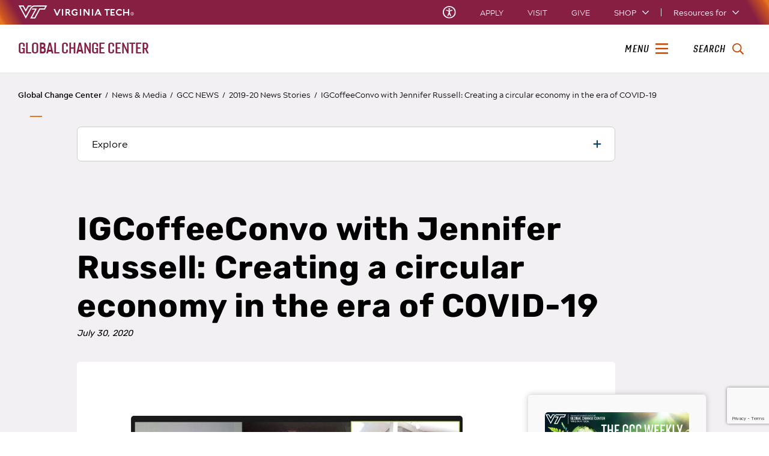

--- FILE ---
content_type: text/html;charset=utf-8
request_url: https://globalchange.vt.edu/content/globalchange_vt_edu/en/news/news-stories/2019-20-news/igcoffeeconvo-with-jennifer-russell.html
body_size: 21605
content:
<!DOCTYPE html>
<html lang="en">

<head>
    
    
    
    
    <meta http-equiv="content-type" content="text/html; charset=UTF-8"/>
    <meta name="generator" content="Ensemble: https://ensemble.cms.vt.edu/"/>
    <link rel="shortcut icon" href="//assets.cms.vt.edu/favicon/favicon.ico"/>
    
    <meta name="description" content="The COVID-19 pandemic has given Jennifer Russell some small reasons for hope.
Russell, an Assistant Professor in the Department of Sustainable Biomaterials and Global Change Center affiliated faculty-member, studies the circular economy, a radical reimagining of our current prevailing economic model."/>
    <meta name="pageType" content="article-page"/>
    <meta name="created" content="2022-06-16T15:39:02Z"/>
    <meta name="pubdate" content="2020-07-30T15:38:00Z"/>
    <meta name="last-modified" content="2022-06-16T15:38:55Z"/>
    <meta name="release-date" content="2020-07-30T15:38:00Z"/>
    <meta property="og:url" content="https://globalchange.vt.edu/content/globalchange_vt_edu/en/news/news-stories/2019-20-news/igcoffeeconvo-with-jennifer-russell.html"/>
    <meta property="og:type" content="article"/>
    <meta property="og:title" content="IGCoffeeConvo with Jennifer Russell: Creating a circular economy in the era of COVID-19"/>
    <meta name="twitter:url" content="https://globalchange.vt.edu/content/globalchange_vt_edu/en/news/news-stories/2019-20-news/igcoffeeconvo-with-jennifer-russell.html"/>
    <meta name="twitter:title" content="IGCoffeeConvo with Jennifer Russell: Creating a circular economy in the era of COVID-19"/><meta property="og:description" content="The COVID-19 pandemic has given Jennifer Russell some small reasons for hope.
Russell, an Assistant Professor in the Department of Sustainable Biomaterials and Global Change Center affiliated faculty-member, studies the circular economy, a radical reimagining of our current prevailing economic model."/><meta name="twitter:description" content="The COVID-19 pandemic has given Jennifer Russell some small reasons for hope.
Russell, an Assistant Professor in the Department of Sustainable Biomaterials and Global Change Center affiliated faculty-member, studies the circular economy, a radical reimagining of our current prevailing economic model."/>
    <meta property="og:image" content="https://globalchange.vt.edu/content/globalchange_vt_edu/en/news/news-stories/2019-20-news/igcoffeeconvo-with-jennifer-russell/_jcr_content/image.transform/l-medium/image.jpg"/>
    <meta property="og:image:secure_url" content="https://globalchange.vt.edu/content/globalchange_vt_edu/en/news/news-stories/2019-20-news/igcoffeeconvo-with-jennifer-russell/_jcr_content/image.transform/l-medium/image.jpg"/>
    <meta name="twitter:card" content="summary_large_image"/>
    <meta name="twitter:image" content="https://globalchange.vt.edu/content/globalchange_vt_edu/en/news/news-stories/2019-20-news/igcoffeeconvo-with-jennifer-russell/_jcr_content/image.transform/l-medium/image.jpg"/>
    <meta property="thumbnail" content="https://globalchange.vt.edu/content/globalchange_vt_edu/en/news/news-stories/2019-20-news/igcoffeeconvo-with-jennifer-russell/_jcr_content/image.transform/l-medium/image.jpg"/>
<!--
<PageMap>
 <DataObject type="document">
  <Attribute name="title">IGCoffeeConvo with Jennifer Russell: Creating a circular economy in the era of COVID-19</Attribute>
  <Attribute name="description">The COVID-19 pandemic has given Jennifer Russell some small reasons for hope.
Russell, an Assistant Professor in the Department of Sustainable Biomaterials and Global Change Center affiliated faculty-member, studies the circular economy, a radical reimagining of our current prevailing economic model.</Attribute>
  <Attribute name="keywords"></Attribute>
  <Attribute name="pageType">article-page</Attribute>
 </DataObject>
 <DataObject type="thumbnail"><Attribute name="src" value="https://globalchange.vt.edu/content/globalchange_vt_edu/en/news/news-stories/2019-20-news/igcoffeeconvo-with-jennifer-russell/_jcr_content/image.transform/l-medium/image.jpg"></Attribute></DataObject>
</PageMap> 
-->

<meta name="viewport" content="width=device-width, initial-scale=1.0"/>
<meta http-equiv="X-UA-Compatible" content="IE=edge"/>
<meta name="format-detection" content="telephone=no"/>
<meta name="facebook-domain-verification" content="o361an7jijh586jgybynmv8u73lpyr"/>
<script src="https://www.assets.cms.vt.edu/jquery/archives/jquery-3.cms.min.js"></script>

<script src="https://www.assets.cms.vt.edu/js/popper/archives/1.16.1/popper.min.js"></script>

<script src="https://www.assets.cms.vt.edu/bootstrap/archives/4.5.latest/js/bootstrap.min.js"></script>

<script defer src="https://www.assets.cms.vt.edu/font-awesome/archives-pro/5.latest/js/all.min.js"></script>

<!-- bootstrap responsive tabs -->
<script src="https://www.assets.cms.vt.edu/bootstrap/bootstrap-responsive-tabs/js/responsive-tabs.js"></script>


    
<link rel="stylesheet" href="/etc/clientlibs/vtlibs/main.lc-hash-lc.css" type="text/css">
<script src="/etc/clientlibs/vtlibs/main.lc-hash-lc.js"></script>


<link href="/etc/designs/vt-designs/vt-one.css" rel="stylesheet" type="text/css"/>
<link type="text/css" rel="stylesheet" href="/global_assets/templates/one/css/root.min.css"/>



<!-- Google Tag Manager -->

<script>(function(w,d,s,l,i){w[l]=w[l]||[];w[l].push({'gtm.start':
      new Date().getTime(),event:'gtm.js'});var f=d.getElementsByTagName(s)[0],
      j=d.createElement(s),dl=l!='dataLayer'?'&l='+l:'';j.async=true;j.src=
      'https://www.googletagmanager.com/gtm.js?id='+i+dl;f.parentNode.insertBefore(j,f);
      })(window,document,'script','dataLayer','GTM-P6F85Q5');</script>
<!-- End Google Tag Manager -->

  <link type="text/css" href="/local_assets/globalchange.vt.edu/modifyGlobalTemplate.css" rel="stylesheet"/>
  <script type="text/javascript" src="/local_assets/globalchange.vt.edu/modifyGlobalJS.js"></script>
<title>IGCoffeeConvo with Jennifer Russell: Creating a circular economy in the era of COVID-19  | Global Change Center | Virginia Tech</title>
</head>

<body id="vt_theme_one" class="vt-article rightcol article-page">
    <!-- Google Tag Manager (noscript) -->

<noscript><iframe src="https://www.googletagmanager.com/ns.html?id=GTM-P6F85Q5" height="0" width="0" style="display:none;visibility:hidden"></iframe></noscript>
<!-- End Google Tag Manager (noscript) -->
    




<header class="header">
	<nav aria-label="Skip Links">
		<ul class="vt-skip-nav">
			<li class="vt-skip-navItem"><a class="vt-skip-navLink" href="#vt_main">Skip to main content</a></li>
			<li class="vt-skip-navItem"><a class="vt-skip-navLink" href="#vt_search_box" onclick="searchToggle();">Skip to search</a>
			</li>
		</ul>
	</nav>
	<div class="vt-wordMark">
		<a class="vt-wordMark-link" href="https://www.vt.edu"><img alt="" class="vt-wordMark-logo-image" src="https://www.assets.cms.vt.edu/images/whiteVTonTransparent.svg" focusable="false" aria-hidden="true"/><span class="vt-wordMark-text">Virginia Tech&reg;<span class="sr-only">
					home</span></span></a>
	</div>
	<div class="row vt-one-preHeader">
		<div class="vt-universal-access">
			<button onclick="accessToggle()" class="vt-access-toggle" aria-labelledby="vt_universal_access_label">
				<img alt="" src="https://www.assets.cms.vt.edu/images/accessibility_icon_white.svg" class="vt-access-toggle-icon vt-transparent-bg" focusable="false" aria-hidden="true"/>
				<span class="sr-only">Universal Access Toggle</span>
			</button>
			<div role="tooltip" id="vt_universal_access_label" class="vt-universal-access-label">Universal Access</div>
			<div role="dialog" id="vt_access_dialog" aria-labelledby="vt_access_dialog_label" aria-describedby="vt_access_dialog_label" aria-modal="true" class="vt-access-dialog-wrapper" aria-hidden="true">
				<div class="vt-access-dialog">
					<button onclick="accessToggle()" class="vt-access-dialog-close" tabindex="-1" aria-label="Close Universal Access dialog">
						<span class="far fa-times" focusable="false" aria-hidden="true"></span>
						<span class="sr-only">Close Universal Access dialog</span>
					</button>
					<span id="vt_access_dialog_label" class="vt-access-dialog-label">Universal Access Options</span>
					<ul class="vt-access-options" role="group">
						<li class="vt-access-item"><a href="https://www.vt.edu/accessibility/barrier.html" onclick="accessToggle()" class="vt-access-item-link" tabindex="-1"><img src="https://www.assets.cms.vt.edu/images/vt-accessibility_report-barrier.svg" alt="" class="vt-access-item-linkImage vt-transparent-bg" focusable="false" aria-hidden="true"/><span class="vt-access-item-linkText">Report a
									barrier</span></a>
						</li>
						<li class="vt-access-item"><a href="https://www.vt.edu/accessibility.html" onclick="accessToggle()" class="vt-access-item-link" tabindex="-1"><img src="https://www.assets.cms.vt.edu/images/vt-accessibility_accessibility-portal.svg" alt="" class="vt-access-item-linkImage vt-transparent-bg" focusable="false" aria-hidden="true"/><span class="vt-access-item-linkText">Accessibility
									portal</span></a></li>
						<li class="vt-access-item vt-access-slider">
							<button id="vt_ua_pauseallvids" onclick="pauseAllVids();" class="vt-access-item-slider" tabindex="-1" aria-pressed="false">
								<img src="https://www.assets.cms.vt.edu/images/toggle_slider_off-01.svg" alt="" class="vt-access-item-sliderImage vt-transparent-bg vt-toggle-off" focusable="false" aria-hidden="true"/>
								<img src="https://www.assets.cms.vt.edu/images/toggle_slider_on-01.svg" alt="" class="vt-access-item-sliderImage vt-transparent-bg vt-toggle-on d-none" focusable="false" aria-hidden="true"/>
								<span class="vt-access-item-slider-text">Pause all background videos</span>
								<!-- <span class="vt-access-item-slider-text vt-toggle-on d-none">Disable pause all background videos</span> -->
								<!-- <img src="https://www.assets.cms.vt.edu/images/vt-accessibility_pauseVids.svg" alt="" class="vt-access-item-linkImage vt-transparent-bg" focusable="false" aria-hidden="true" />
						<span class="vt-access-item-linkText">Pause all background videos</span> -->
							</button>
						</li>
						<li class="vt-access-item vt-access-slider">
							<button id="vt_ua_underlineLinks" onclick="linkUnderlineToggle();" class="vt-access-item-slider" tabindex="-1" aria-pressed="false">
								<img src="https://www.assets.cms.vt.edu/images/toggle_slider_off-01.svg" alt="" class="vt-access-item-sliderImage vt-transparent-bg vt-toggle-off" focusable="false" aria-hidden="true"/>
								<img src="https://www.assets.cms.vt.edu/images/toggle_slider_on-01.svg" alt="" class="vt-access-item-sliderImage vt-transparent-bg vt-toggle-on d-none" focusable="false" aria-hidden="true"/>
								<span class="vt-access-item-slider-text">Underline all links</span>
								<!-- <span class="vt-access-item-slider-text vt-toggle-on d-none">Disable underline all links</span> -->
								<!-- <img src="https://www.assets.cms.vt.edu/images/vt-accessibility_underline.svg" alt="" class="vt-access-item-linkImage vt-transparent-bg" focusable="false" aria-hidden="true" />
						<span class="vt-access-item-linkText">Turn link underline <span class="vt-underline-on">On</span><span class="vt-underline-off">Off</span></span> -->
							</button>
						</li>

					</ul>
				</div> <!-- end vt-access-dialog -->
			</div> <!-- end vt_access_dialog -->
		</div> <!-- end vt-universal-access -->

		<nav class="vt-actions-header" aria-label="Actions and Audiences">
			<div class="vt-common-wrapper" aria-label="Actions" role="group">
				<ul id="vt_common">
					<li class="vt-common-item"><a class="vt-common-link" href="https://www.vt.edu/apply.html">Apply</a>
					</li>
					<li class="vt-common-item"><a class="vt-common-link" href="https://www.vt.edu/visit.html">Visit</a>
					</li>
					<li class="vt-common-item"><a class="vt-common-link" href="https://give.vt.edu">Give</a></li>

					<li class="vt-common-item">
						<div class="vt-shop-wrapper">
							<button id="vt_header_shop_toggle" class="vt-shop-toggle" aria-haspopup="true" aria-controls="vt_header_shop_options" aria-expanded="false">
								<span class="vt-shop-toggle-text">Shop</span>
								<span class="far fa-chevron-down" aria-hidden="true" focusable="false" role="presentation"></span>
							</button>
							<ul id="vt_header_shop_options" class="vt-shop-options closed" aria-labelledby="vt_header_shop_toggle" aria-hidden="true" role="menu">
								<li class="vt-shop-item" role="presentation"><a role="menuitem" class="vt-shop-item-link" tabindex="-1" href="https://shop.hokiesports.com/va-tech-hokies/hokie-gear/t-91478717+c-2389279856+z-8-2624068228?_s=bm-vt_edu_top_nav&amp;utm_source=vt_edu&amp;utm_medium=referral"><span class="vt-shop-title">Hokie Sports Shop</span><br/><span class="vt-shop-description">Apparel, clothing, gear and
											merchandise</span></a></li>
								<li class="vt-shop-item" role="presentation"><a role="menuitem" class="vt-shop-item-link" tabindex="-1" href="https://www.bkstr.com/virginiatechstore/home?cm_mmc=EduSite-_-PullDown-_-2130"><span class="vt-shop-title">Hokie Shop</span><br/><span class="vt-shop-description">University Bookstore,
											merchandise and gifts</span></a></li>
								<li class="vt-shop-item" role="presentation"><a role="menuitem" class="vt-shop-item-link" tabindex="-1" href="https://hokiegear.com"><span class="vt-shop-title">Hokie Gear</span><br/><span class="vt-shop-description">Everything you need to know about Hokie gear</span></a></li><li class="vt-shop-item" role="presentation"><a role="menuitem" class="vt-shop-item-link" tabindex="-1" href="https://www.vt.edu/plates"><span class="vt-shop-title">Hokie
											License Plates</span><br/><span class="vt-shop-description">Part of every Virginia Tech plate purchase
											funds
											scholarships</span></a></li>
							</ul>
						</div>
					</li>


				</ul>
			</div>
			<div id="vt_header_resources_for" class="vt-resources-for-wrapper" aria-label="Audiences" role="group">
				<button id="vt_header_resources_toggle" class="vt-resources-toggle" aria-haspopup="true" aria-controls="vt_header_resources_options" aria-expanded="false">
					<span class="vt-resources-toggle-text">Resources for</span>
					<span class="far fa-chevron-down" aria-hidden="true" focusable="false" role="presentation"></span>
				</button>
				<ul id="vt_header_resources_options" class="vt-resources-options closed" aria-labelledby="vt_header_resources_toggle" aria-hidden="true" role="menu">
					<li class="vt-resources-item" role="presentation"><a role="menuitem" tabindex="-1" class="vt-resources-item-link" href="https://www.vt.edu/admissions.html">Future Students</a>
					</li>
					<li class="vt-resources-item" role="presentation"><a role="menuitem" tabindex="-1" class="vt-resources-item-link" href="https://www.vt.edu/resources/current-students.html">Current
							Students</a></li>
					<li class="vt-resources-item" role="presentation"><a role="menuitem" tabindex="-1" class="vt-resources-item-link" href="https://www.vt.edu/resources/parents-and-families.html">Parents and Families</a></li>
					<li class="vt-resources-item" role="presentation"><a role="menuitem" tabindex="-1" class="vt-resources-item-link" href="https://www.vt.edu/resources/faculty-and-staff.html">Faculty and Staff</a></li>
					<li class="vt-resources-item" role="presentation"><a role="menuitem" tabindex="-1" class="vt-resources-item-link" href="https://alumni.vt.edu">Alumni</a></li>
					<li class="vt-resources-item" role="presentation"><a role="menuitem" tabindex="-1" class="vt-resources-item-link" href="https://www.vt.edu/link.html">Industry and Partners</a>
					</li>
				</ul>
			</div>
		</nav> <!-- end vt-actions-header -->
	</div> <!-- end vt-one-preHeader -->

	<div class="row vt-one-headerRow">
		<div class="col header-col">
			<div id="vt_logo" class="vt-logo">
				<a href="/" class="vt-logo-link">

					<span class="vt-logo-text">Global Change Center</span>

				</a>
			</div>

			<nav class="col" id="vt_nav" aria-label="Site Menu">
				<div class="linkWrapper">
					<button class="vt-nav-toggle" aria-controls="vt_offcanvas_nav" aria-expanded="false" onclick="javascript:navToggle();">
						<span class="vt-nav-toggleLabel">Menu</span>
						<span class="far fa-bars menu-open" aria-hidden="true" focusable="false" role="presentation"></span>
						<span class="far fa-times menu-close d-none" aria-hidden="true" focusable="false" role="presentation"></span>
					</button>
				</div>
				<div id="vt_offcanvas_nav" role="group" aria-label="Main Menu Drawer" aria-hidden="true" tabindex="-1">
					
					
						<ol id="vt_parent_org" class="vt-parent-org" aria-label="Parent Organization and Current Site">
							<li class="vt-currentSiteTitle">
								<a class="vt-currentSiteTitle-link" href="/" tabindex="-1">Global Change Center</a>
							</li>
						</ol>
					
					
<!-- Draws the top navigation for media-building-->



    <ul id="vt_main_nav" aria-label="Pages in Site">

  <li class="nav-item"><div class="link-wrapper"><a href="https://globalchange.vt.edu/index.html" tabindex="-1">Global Change Center</a></div></li> 
                    <li class="nav-item has-submenu">
                      <div class="link-wrapper">
                        <a href="https://globalchange.vt.edu/about.html" class="" tabindex="-1">About</a>
                        <button tabindex="-1" class="fold-icon" onclick="javascript:foldAction(this);" aria-expanded="false" aria-label="About Submenu Toggle" aria-controls="about_submenu">
                          <span class="far fa-times" focusable="false"></span>
                          <span class="sr-only">About Submenu Toggle</span>
                        </button>
                      </div>
                          <ul class="submenu" id="about_submenu" role="group" aria-label="About Submenu">
                              <li class="nav-item"><a href="https://globalchange.vt.edu/about/partners.html" tabindex="-1">PARTNERS</a></li><li class="nav-item"><a href="https://globalchange.vt.edu/about/leadership.html" tabindex="-1">LEADERSHIP</a></li><li class="nav-item"><a href="https://globalchange.vt.edu/about/people.html" tabindex="-1">PEOPLE OF THE GCC</a></li>
                          </ul>
                    </li>

                    
                    <li class="nav-item has-submenu">
                      <div class="link-wrapper">
                        <a href="https://globalchange.vt.edu/research.html" class="" tabindex="-1">Research</a>
                        <button tabindex="-1" class="fold-icon" onclick="javascript:foldAction(this);" aria-expanded="false" aria-label="Research Submenu Toggle" aria-controls="research_submenu">
                          <span class="far fa-times" focusable="false"></span>
                          <span class="sr-only">Research Submenu Toggle</span>
                        </button>
                      </div>
                          <ul class="submenu" id="research_submenu" role="group" aria-label="Research Submenu">
                              <li class="nav-item"><a href="https://globalchange.vt.edu/research/faculty-seed-grants.html" tabindex="-1">FACULTY SEED GRANTS</a></li><li class="nav-item"><a href="https://globalchange.vt.edu/research/working-groups.html" tabindex="-1">WORKING GROUPS</a></li><li class="nav-item"><a href="https://globalchange.vt.edu/research/synergy-grants.html" tabindex="-1">EARLY CAREER SYNERGY GRANTS</a></li>
                          </ul>
                    </li>

                    
                    <li class="nav-item has-submenu">
                      <div class="link-wrapper">
                        <a href="https://globalchange.vt.edu/graduate.html" class="" tabindex="-1">Graduate</a>
                        <button tabindex="-1" class="fold-icon" onclick="javascript:foldAction(this);" aria-expanded="false" aria-label="Graduate Submenu Toggle" aria-controls="graduate_submenu">
                          <span class="far fa-times" focusable="false"></span>
                          <span class="sr-only">Graduate Submenu Toggle</span>
                        </button>
                      </div>
                          <ul class="submenu" id="graduate_submenu" role="group" aria-label="Graduate Submenu">
                              <li class="nav-item"><a href="https://globalchange.vt.edu/graduate/graduate-funding-opportunities.html" tabindex="-1">GRADUATE FUNDING OPPORTUNITIES</a></li><li class="nav-item"><a href="https://globalchange.vt.edu/graduate/interdisciplinary-phd-training.html" tabindex="-1">INTERDISCIPLINARY PHD TRAINING</a></li><li class="nav-item"><a href="https://globalchange.vt.edu/graduate/graduate-research-symposium.html" tabindex="-1">GRADUATE RESEARCH SYMPOSIUM</a></li><li class="nav-item"><a href="https://globalchange.vt.edu/graduate/people-of-the-igc.html" tabindex="-1">PEOPLE OF THE INTERFACES OF GLOBAL CHANGE</a></li>
                          </ul>
                    </li>

                    
                    <li class="nav-item has-submenu">
                      <div class="link-wrapper">
                        <a href="https://globalchange.vt.edu/undergraduate.html" class="" tabindex="-1">Undergraduate</a>
                        <button tabindex="-1" class="fold-icon" onclick="javascript:foldAction(this);" aria-expanded="false" aria-label="Undergraduate Submenu Toggle" aria-controls="undergraduate_submenu">
                          <span class="far fa-times" focusable="false"></span>
                          <span class="sr-only">Undergraduate Submenu Toggle</span>
                        </button>
                      </div>
                          <ul class="submenu" id="undergraduate_submenu" role="group" aria-label="Undergraduate Submenu">
                              <li class="nav-item"><a href="https://globalchange.vt.edu/undergraduate/global-change-scholars.html" tabindex="-1">GLOBAL CHANGE SCHOLARS</a></li><li class="nav-item"><a href="https://globalchange.vt.edu/undergraduate/undergraduate-research-grants.html" tabindex="-1">UNDERGRADUATE RESEARCH GRANTS</a></li><li class="nav-item"><a href="https://globalchange.vt.edu/undergraduate/science-policy-fellowship.html" tabindex="-1">SCIENCE POLICY FELLOWSHIPS</a></li><li class="nav-item"><a href="https://globalchange.vt.edu/undergraduate/hollins-undergraduate-researchers.html" tabindex="-1">HOLLINS UNDERGRADUATE RESEARCHERS</a></li>
                          </ul>
                    </li>

                    
                    <li class="nav-item has-submenu">
                      <div class="link-wrapper">
                        <a href="https://globalchange.vt.edu/outreach.html" class="" tabindex="-1">Outreach</a>
                        <button tabindex="-1" class="fold-icon" onclick="javascript:foldAction(this);" aria-expanded="false" aria-label="Outreach Submenu Toggle" aria-controls="outreach_submenu">
                          <span class="far fa-times" focusable="false"></span>
                          <span class="sr-only">Outreach Submenu Toggle</span>
                        </button>
                      </div>
                          <ul class="submenu" id="outreach_submenu" role="group" aria-label="Outreach Submenu">
                              <li class="nav-item"><a href="https://globalchange.vt.edu/outreach/lifelong-learning-institute0.html" tabindex="-1">LIFELONG LEARNING INSTITUTE</a></li><li class="nav-item"><a href="https://globalchange.vt.edu/outreach/schools-and-science-fairs.html" tabindex="-1">SCHOOLS &amp; SCIENCE FAIRS</a></li><li class="nav-item"><a href="https://globalchange.vt.edu/outreach/distinguished-lectures.html" tabindex="-1">DISTINGUISHED LECTURES</a></li><li class="nav-item"><a href="https://globalchange.vt.edu/outreach/science-on-tap.html" tabindex="-1">SCIENCE ON TAP</a></li>
                          </ul>
                    </li>

                    
                    <li class="nav-item has-submenu">
                      <div class="link-wrapper">
                        <a href="https://globalchange.vt.edu/news.html" class="" tabindex="-1">News &amp; Media</a>
                        <button tabindex="-1" class="fold-icon" onclick="javascript:foldAction(this);" aria-expanded="false" aria-label="News &amp; Media Submenu Toggle" aria-controls="news_&amp;_media_submenu">
                          <span class="far fa-times" focusable="false"></span>
                          <span class="sr-only">News &amp; Media Submenu Toggle</span>
                        </button>
                      </div>
                          <ul class="submenu" id="news_&amp;_media_submenu" role="group" aria-label="News &amp; Media Submenu">
                              <li class="nav-item"><a href="https://globalchange.vt.edu/news/news-stories.html" tabindex="-1">GCC NEWS</a></li><li class="nav-item"><a href="https://globalchange.vt.edu/news/gcc-newsletter.html" tabindex="-1">GCC WEEKLY NEWSLETTER</a></li><li class="nav-item"><a href="https://globalchange.vt.edu/news/events-and-seminars.html" tabindex="-1">EVENTS &amp; SEMINARS</a></li><li class="nav-item"><a href="https://globalchange.vt.edu/news/photos.html" tabindex="-1">IMAGES FROM GCC EVENTS</a></li>
                          </ul>
                    </li>

                    <li class="nav-item"><div class="link-wrapper"><a href="https://globalchange.vt.edu/support.html" tabindex="-1">Support the Center</a></div></li> <li class="nav-item"><div class="link-wrapper"><a href="https://globalchange.vt.edu/contact.html" tabindex="-1">Contact Us</a></div></li> 
  </ul>
    <div class="vt-common-wrapper" aria-label="Actions" role="group">
      <ul class="vt-actions-nav">
        <li class="vt-common-item"><a class="vt-common-link" href="https://vt.edu/apply.html">Apply</a></li>
        <li class="vt-common-item"><a class="vt-common-link" href="https://vt.edu/visit.html">Visit</a></li>
        <li class="vt-common-item"><a class="vt-common-link" href="https://give.vt.edu">Give</a></li>

        <li class="vt-shop-wrapper d-md-none">
          <div class="vt-nav-shop-wrapper">
            <button id="vt_nav_shop_toggle" class="vt-shop-toggle fold-icon" aria-controls="vt_nav_shop_options" aria-expanded="false">
              <span class="vt-nav-shop-title">Shop</span>
              <span class="far fa-times" focusable="false"></span>
            </button>
            <ul id="vt_nav_shop_options" class="vt-shop-options open" aria-labelledby="vt_header_shop_toggle" aria-hidden="true" role="menu">
								<li class="vt-shop-item" role="presentation"><a role="menuitem" class="vt-shop-item-link" tabindex="-1" href="https://shop.hokiesports.com/va-tech-hokies/hokie-gear/t-91478717+c-2389279856+z-8-2624068228?_s=bm-vt_edu_top_nav&amp;utm_source=vt_edu&amp;utm_medium=referral"><span class="vt-shop-title">Hokie Sports Shop</span><br><span class="vt-shop-description">Apparel, clothing, gear and
											merchandise</span></a></li>
								<li class="vt-shop-item" role="presentation"><a role="menuitem" class="vt-shop-item-link" tabindex="-1" href="https://www.bkstr.com/virginiatechstore/home?cm_mmc=EduSite-_-PullDown-_-2130"><span class="vt-shop-title">Hokie Shop</span><br><span class="vt-shop-description">University Bookstore,
											merchandise and gifts</span></a></li>
								<li class="vt-shop-item" role="presentation"><a role="menuitem" class="vt-shop-item-link" tabindex="-1" href="https://hokiegear.com"><span class="vt-shop-title">Hokie Gear</span><br><span class="vt-shop-description">Everything you need to know about Hokie gear</span></a></li><li class="vt-shop-item" role="presentation"><a role="menuitem" class="vt-shop-item-link" tabindex="-1" href="https://www.vt.edu/plates"><span class="vt-shop-title">Hokie
											License Plates</span><br><span class="vt-shop-description">Part of every Virginia Tech plate purchase
											funds
											scholarships</span></a></li>
							</ul>
          </div>
        </li>

      </ul>
    </div>
    <div class="vt-resources-for-wrapper d-md-none">
      <div class="vt-nav-resources-wrapper" aria-label="Audiences" role="group">
        <div class="vt-resources-link-wrapper">
          <button id="vt_nav_resources_toggle" class="fold-icon vt-resources-toggle" aria-controls="vt_nav_resources_options" aria-expanded="true">
            <span class="vt-nav-resources-title">Resources for</span>
            <span class="far fa-times" focusable="false"></span>
          </button>
        </div>
        <ul id="vt_nav_resources_options" class="vt-resources-options open" aria-labelledby="vt_nav_resources_toggle" role="menu">
          <li class="vt-resources-item" role="presentation"><a role="menuitem" tabindex="-1" class="vt-resources-item-link" href="https://vt.edu/admissions.html">Future Students</a></li>
          <li class="vt-resources-item" role="presentation"><a role="menuitem" tabindex="-1" class="vt-resources-item-link" href="https://vt.edu/resources/current-students.html">Current Students</a></li>
          <li class="vt-resources-item" role="presentation"><a role="menuitem" tabindex="-1" class="vt-resources-item-link" href="https://vt.edu/resources/parents-and-families.html">Parents and Families</a></li>
          <li class="vt-resources-item" role="presentation"><a role="menuitem" tabindex="-1" class="vt-resources-item-link" href="https://vt.edu/resources/faculty-and-staff.html">Faculty and Staff</a></li>
          <li class="vt-resources-item" role="presentation"><a role="menuitem" tabindex="-1" class="vt-resources-item-link" href="https://alumni.vt.edu">Alumni</a></li>
          <li class="vt-resources-item" role="presentation"><a role="menuitem" tabindex="-1" class="vt-resources-item-link" href="https://vt.edu/resources/industry-and-partners.html">Industry and Partners</a></li>
        </ul>
      </div>
    </div>


				</div>
			</nav><!-- end vt_nav -->

			<div class="col" id="vt_header_search" role="search">
				<div class="linkWrapper">
					<button class="vt-search-toggle" aria-controls="vt_search_drawer" onclick="javascript:searchToggle();" aria-label="enter search terms">
						<span class="vt-search-toggleLabel">Search</span>
						<span class="far fa-search search-open" aria-hidden="true" focusable="false" role="presentation"></span>
						<span class="far fa-times search-close d-none" aria-hidden="true" focusable="false" role="presentation"></span>
					</button>
				</div>
				<!-- GOOGLE JSON SEARCH
				** These elements are placed based on design concepts Apr 26, 2023.
				** Current designs use a two-column results page layout.
				** Form and options span the screen, everything else to a column -->
				<script src="https://www.assets.cms.vt.edu/js/x509/x509.js"></script>
				<div class="vt-search-wrapper" id="vt_search_drawer" data-searchpageid="012042020361247179657:wmrvw9b99ug" data-name="siteURL" data-value="globalchange.vt.edu" aria-label="Search Drawer" role="group">

					<!-- Live region -->
					<div role="status" class="vt-status-announce sr-only" id="vt_status_announce"></div>

					<form class="vt-header-search-form vt-one vt-header-search-form-tools" id="vt_header_search_form" accept-charset="utf-8">
						<label id="vtx_header_query_label" class="sr-only">Search query</label>
						<input id="vt_search_box" class="vt-header-search-q" autocomplete="off" type="text" size="10" name="q" title="search" aria-label="search" dir="ltr" spellcheck="false" aria-labelledby="vtx_header_query_label"/>
						<div class="" id="gs_st50" dir="ltr">
							<a class="" href="javascript:void(0)" title="Clear search box" role="button" style="display: none;"><span class="" id="gs_cb50" aria-hidden="true">×</span></a>
						</div>
						<button class="vt-header-search-button" id="vt_header_search_button" type="submit" name="vt-header-search-btn" title="Submit search" aria-label="Submit search">
							<span class="vt-search-submit-btn-text">search</span>
							<svg class="vt-search-submit-btn-img vt-arrow-right" data-name="Arrow right" xmlns="http://www.w3.org/2000/svg" viewBox="0 0 9.71777 9.67128" aria-hidden="true" focusable="false" role="presentation">
								<path fill="currentColor" data-name="right" d="M9.22016,5.31671a.712.712,0,0,0,.0061-1.0069l-.0061-.0061-3.895-3.839a.72054.72054,0,0,0-1.017,1.021l2.27,2.278c.186.187.124.339-.142.339H.98116a.722.722,0,0,0,0,1.443h5.454c.265,0,.329.152.142.339l-2.269,2.279a.72019.72019,0,0,0,1.017,1.02Z">
								</path>
							</svg>
							<svg class="vt-search-submit-btn-img vt-magnify" viewBox="0 0 15.474 16" aria-hidden="true" focusable="false" role="presentation" xmlns="http://www.w3.org/2000/svg">
								<path id="search-icon" fill="currentColor" d="M14.521,16a.932.932,0,0,1-.675-.289l-3.558-3.678a6.29,6.29,0,0,1-8.4-.645A6.747,6.747,0,0,1,0,6.67,6.743,6.743,0,0,1,1.89,1.954a6.3,6.3,0,0,1,9.124,0,6.889,6.889,0,0,1,.623,8.683l3.558,3.679a1.011,1.011,0,0,1,0,1.4A.928.928,0,0,1,14.521,16ZM6.451,1.971A4.444,4.444,0,0,0,3.238,3.348a4.813,4.813,0,0,0,0,6.645,4.438,4.438,0,0,0,6.426,0,4.817,4.817,0,0,0,0-6.645A4.441,4.441,0,0,0,6.451,1.971Z"/>
							</svg>
						</button>
						<div class="" title="clear results">&nbsp;</div>
						<div class="vt-header-site-search">
							<div class="vt-site-search">
								<!-- inject site search options -->
								<div class="vt-site-search-row">
									<input class="vt-site-search-option vt-option-searchThisSite" type="radio" id="vt_option_searchThisSite" name="siteSearch" value="012042020361247179657:wmrvw9b99ug" data-site-search="site:globalchange.vt.edu" data-search="012042020361247179657:wmrvw9b99ug" data-name="websearch" data-domain="on globalchange.vt.edu" checked/>
									<label class="vt-site-search-label" for="vt_option_searchThisSite">
										Search this site <span class="vt-site-search-label-text sr-only"></span>
									</label>
									<span class="vt-search-radio-button"></span>
								</div>
								<div class="vt-site-search-row">
									<input class="vt-site-search-option vt-option-searchAllSites" type="radio" id="vt_option_searchAllSites" name="siteSearch" value="012042020361247179657:wmrvw9b99ug" data-site-search="" data-search="012042020361247179657:wmrvw9b99ug" data-name="websearch" data-domain="on all sites"/>
									<label class="vt-site-search-label" for="vt_option_searchAllSites">
										Search all vt.edu sites <span class="vt-site-search-label-text sr-only"></span>
									</label>
									<span class="vt-search-radio-button"></span>
								</div>
								<div class="vt-site-search-row">
									<input class="vt-site-search-option vt-option-searchPeople" type="radio" id="vt_option_searchPeople" name="siteSearch" value="012042020361247179657:wmrvw9b99ug" data-site-search="" data-search="peoplesearch" data-search-peoplesearch="true" data-name="peoplesearch" data-domain="on all sites"/>
									<label class="vt-site-search-label" for="vt_option_searchPeople">
										People search <span class="vt-site-search-label-text sr-only"></span>
									</label>
									<span class="vt-search-radio-button"></span>
								</div>
							</div>
							<div class="vt-frequent">
								<span class="vt-frequent-label">Frequent Searches:</span>
								<div class="vt-frequent-links"></div>
							</div>
						</div><!-- end vt-header-site-search -->

					</form> <!-- end vt_header_search_form -->

					<div class="vt-header-search-wrapper">
					
						<!-- REFINEMENTS MENU  -->
						<div class="vt-header-refinement-wrapper vt-tabs" id="vt_refinements_menu" hidden>
							<div class="vt-refinement-menu vt-tablist" data-refinement="websearch" data-current-page="1" role="tablist"><!-- inject menu html --></div>
						</div>

						<!-- SEARCH RESULTS -->
						<div class="vt-results-wrapper">
							<div class="vt-results active" id="vt_results">

								<!-- Web search -->
								<div class="vt-websearch vt-results-display active" id="vt_websearch" role="tabpanel" tabindex="-1" aria-labelledby="vt_refine_menu_websearch" data-name="websearch">
									<div class="vt-websearch-label-sort-wrapper vt-search-label-sort-wrapper">
										
										<div class="vt-websearch-label vt-search-results-label" id="vt_websearch_label" tabindex="-1"> 
											<span class="vt-search-result-label-text" role="heading" aria-level="2"> 
												<span class="vt-search-result-label-text-name">Web</span> results for <span class="vt-search-result-query"></span>
												<span class="vt-search-domain-text"></span>
											</span> 
											<span class="vt-search-result-time">
												<span class="vt-search-result-time-page-text"></span>
											</span> 
										</div>
										<!-- inject sort menu -->
										<div class="vt-websearch-sort vt-search-results-sort">
											<select id="websearch_sort" data-name="websearch" data-label="" data-reset="false" aria-label="Sort websearch results" class="vt-sort-results" name="sort">
												<option class="sort-relevance" data-name="relevance" aria-label="sort results by relevance" value="relevance" selected="true">Sort by relevance</option>
												<option class="sort-date" aria-label="sort results by date, newest items first" value="date" data-name="date"> Sort by date</option>
											</select>
										</div>
									</div>
									<ol class="vt-promotion-results vt-results-promotion" data-name="promotion" id="vt_search_promotions"><!-- inject promotion list --></ol>
									<ol class="vt-websearch-results vt-results-list vt-results-websearch" id="vt_refinement_websearch" data-name="websearch"><!-- inject list items --></ol>

									<!-- inject pagination -->
									<div id="vt_websearch_pagination" class="vt-pagination-row vt-websearch-pagination" data-current-page="1">
										<div class="vt-pagination-prev">
											<a class="vt-pagination-link previous">
												<!--insert previous icon -->
												<span class="vt-pagination-text-wrapper"><svg class="svg-inline--fa fa-caret-left fa-w-6" focusable="false" aria-hidden="true" data-prefix="fa" data-icon="caret-left" role="img" xmlns="http://www.w3.org/2000/svg" viewBox="0 0 192 512" data-fa-i2svg=""><path fill="currentColor" d="M192 127.338v257.324c0 17.818-21.543 26.741-34.142 14.142L29.196 270.142c-7.81-7.81-7.81-20.474 0-28.284l128.662-128.662c12.599-12.6 34.142-3.676 34.142 14.142z"></path></svg></span>
											</a>
										</div>
										<div class="vt-pagination-current">
											<ol class="vt-pagination-list vt-pagination-pages">
												<!--insert pagination list items -->
											</ol>
										</div>
										<div class="vt-pagination-label"></div>
										<div class="vt-pagination-next">
											<a class="vt-pagination-link next">
												<!--insert previous icon -->
												<span class="vt-pagination-text-wrapper"><svg class="svg-inline--fa fa-caret-right fa-w-6" focusable="false" aria-hidden="true" data-prefix="fa" data-icon="caret-right" role="img" xmlns="http://www.w3.org/2000/svg" viewBox="0 0 192 512" data-fa-i2svg=""><path fill="currentColor" d="M0 384.662V127.338c0-17.818 21.543-26.741 34.142-14.142l128.662 128.662c7.81 7.81 7.81 20.474 0 28.284L34.142 398.804C21.543 411.404 0 402.48 0 384.662z"></path></svg></span>
											</a>
										</div>
									</div>

									<div class="vt-results-zero"><!-- inject zero results content --></div>
								</div> <!-- end vt-websearch -->

								<!-- News search -->
								<div class="vt-newssearch vt-results-display" id="vt_newssearch" role="tabpanel" tabindex="-1" aria-labelledby="vt_refine_menu_newssearch" data-name="newssearch">
									<div class="vt-newssearch-label-sort-wrapper vt-search-label-sort-wrapper">
										
										<div class="vt-newssearch-label vt-search-results-label" id="vt_newssearch_label" tabindex="-1"> 
											<span class="vt-search-result-label-text" role="heading" aria-level="2"> 
												<span class="vt-search-result-label-text-name">News</span> results for <span class="vt-search-result-query"></span>
												<span class="vt-search-domain-text"></span>
											</span> 
											<span class="vt-search-result-time">
												<span class="vt-search-result-time-page-text"></span>
											</span> 
										</div>
										<!-- inject sort menu -->
										<div class="vt-newssearch-sort vt-search-results-sort">
											<select id="newssearch_sort" data-name="newssearch" data-label="" data-reset="false" aria-label="Sort newssearch results" class="vt-sort-results" name="sort">
												<option class="sort-relevance" data-name="relevance" aria-label="sort results by relevance" value="relevance" selected="true">Sort by relevance</option>
												<option class="sort-date" aria-label="sort results by date, newest items first" value="date" data-name="date"> Sort by date</option>
											</select>
										</div>
									</div>
									<div class="vt-newssearch-options-wrapper vt-search-options-wrapper">
										<button title="Display search filters" class="vt-search-options-toggle" id="vt_header_search_options_toggle" aria-controls="vt_search_options" aria-expanded="false" aria-label="Display search filters">
											<span class="vt-search-flexRow">
												<span class="vt-search-options-toggle-text">Filter search</span>
												<svg class="vt-chevron-down" data-name="Chevron down" xmlns="http://www.w3.org/2000/svg" viewBox="0 0 9.71777 9.67128" aria-hidden="true" focusable="false" role="presentation">
													<defs><style>.b389679c-bad9-44b7-8303-665286dfb9b7 { fill: black; }</style></defs>
													<path id="ef4d9461-afc3-4685-9b1d-1ef8ba5aa693" data-name="arrow-down" class="b389679c-bad9-44b7-8303-665286dfb9b7" d="M4.86984,7.33356l-3.904-3.957a.377.377,0,0,1,0-.529l.4-.4A.365.365,0,0,1,1.882,2.44172l.00584.00584,2.982,3.02,2.96-3a.366.366,0,0,1,.51758-.00442l.00442.00442.4.4a.378.378,0,0,1,0,.53Z"></path>
												</svg>
											</span>
										</button>
										<form class="vt-search-options vt-header-search-options" id="vt_search_options" name="Search options" focusable="false" tabindex="-1" data-reset="false">
											<div class="vt-search-options-flex">
												<fieldset class="vt-search-options-fieldset">
													<legend class="vt-search-options-legend">Categories</legend>
													<div class="vt-search-options-checkbox">
														<input data-name="Academics" class="vt-search-options-input" type="checkbox" id="category_academics" name="categories" value="Academics" tabindex="-1"/>
														<label class="vt-search-options-label" for="category_academics">Academics</label>
														<span class="vt-search-options-span"></span>
													</div>
													<div class="vt-search-options-checkbox">
														<input data-name="Campus Experience" class="vt-search-options-input" type="checkbox" id="category_campus_experience" name="categories" value="Campus*Experience" tabindex="-1"/>
														<label class="vt-search-options-label" for="category_campus_experience">Campus Experience</label>
														<span class="vt-search-options-span"></span>
													</div>
													<div class="vt-search-options-checkbox">
														<input data-name="Culture" class="vt-search-options-input" type="checkbox" id="category_culture" name="categories" value="Culture" tabindex="-1"/>
														<label class="vt-search-options-label" for="category_culture">Culture</label>
														<span class="vt-search-options-span"></span>
													</div>
													<div class="vt-search-options-checkbox">
														<input data-name="Impact" class="vt-search-options-input" type="checkbox" id="category_impact" name="categories" value="Impact" tabindex="-1"/>
														<label class="vt-search-options-label" for="category_impact">Impact</label>
														<span class="vt-search-options-span"></span>
													</div>
													<div class="vt-search-options-checkbox">
														<input data-name="Research" class="vt-search-options-input" type="checkbox" id="category_research" name="categories" value="Research" tabindex="-1"/>
														<label class="vt-search-options-label" for="category_research">Research</label>
														<span class="vt-search-options-span"></span>
													</div>
												</fieldset>
												<fieldset class="vt-search-options-fieldset">
													<legend class="vt-search-options-legend">Story type</legend>
													<div class="vt-search-options-checkbox">
														<input data-name="Feature" class="vt-search-options-input" type="checkbox" id="storytype_feature" name="type" value="feature" tabindex="-1" data-filter="more:p:document-pagetype:article-page more:p:document-keywords:Feature"/>
														<label class="vt-search-options-label" for="storytype_feature">Feature</label>
														<span class="vt-search-options-span"></span>
													</div>
													<div class="vt-search-options-checkbox">
														<input data-name="Notice" class="vt-search-options-input" type="checkbox" id="storytype_notice" name="type" value="notice" tabindex="-1" data-filter="more:p:document-pagetype:article-page,general-page inurl:/notices/"/>
														<label class="vt-search-options-label" for="storytype_notice">Notice</label>
														<span class="vt-search-options-span"></span>
													</div>
													<div class="vt-search-options-checkbox">
														<input data-name="Article Story" class="vt-search-options-input" type="checkbox" id="storytype_story" name="type" value="article-page" tabindex="-1" data-filter="more:p:document-pagetype:article-page"/>
														<label class="vt-search-options-label" for="storytype_story">Story</label>
														<span class="vt-search-options-span"></span>
													</div>
													<div class="vt-search-options-checkbox"><input data-name="Video" class="vt-search-options-input" type="checkbox" id="storytype_video" name="type" value="video-page" tabindex="-1" data-filter="more:p:document-pagetype:video-page"/>
														<label class="vt-search-options-label" for="storytype_video">Video</label>
														<span class="vt-search-options-span"></span>
													</div>
												</fieldset>
												<div class="vt-search-options-submit-row">
													<button title="Apply filters" class="vt-search-options-submit" role="button" tabindex="-1" focusable="false" aria-hidden="true" aria-label="Apply filters">Apply filters</button>
													<button title="Clear filters" class="vt-search-options-clear" role="button" tabindex="-1" type="reset" focusable="false" aria-hidden="true" aria-label="Clear filters">Clear filters</button>
												</div>
											</div>
										</form>
									</div>
									<ol class="vt-newssearch-results vt-results-list vt-results-newssearch" id="vt_refinement_newssearch" data-name="newssearch"><!-- inject list items --></ol>
									
									<!-- inject pagination -->
									<div id="vt_newssearch_pagination" class="vt-pagination-row vt-newssearch-pagination" data-current-page="1">
										<div class="vt-pagination-prev">
											<a class="vt-pagination-link previous">
												<!--insert previous icon -->
												<span class="vt-pagination-text-wrapper"><svg class="svg-inline--fa fa-caret-left fa-w-6" focusable="false" aria-hidden="true" data-prefix="fa" data-icon="caret-left" role="img" xmlns="http://www.w3.org/2000/svg" viewBox="0 0 192 512" data-fa-i2svg=""><path fill="currentColor" d="M192 127.338v257.324c0 17.818-21.543 26.741-34.142 14.142L29.196 270.142c-7.81-7.81-7.81-20.474 0-28.284l128.662-128.662c12.599-12.6 34.142-3.676 34.142 14.142z"></path></svg></span>
											</a>
										</div>
										<div class="vt-pagination-current">
											<ol class="vt-pagination-list vt-pagination-pages">
												<!--insert pagination list items -->
											</ol>
										</div>
										<div class="vt-pagination-label"></div>
										<div class="vt-pagination-next">
											<a class="vt-pagination-link next">
												<!--insert previous icon -->
												<span class="vt-pagination-text-wrapper"><svg class="svg-inline--fa fa-caret-right fa-w-6" focusable="false" aria-hidden="true" data-prefix="fa" data-icon="caret-right" role="img" xmlns="http://www.w3.org/2000/svg" viewBox="0 0 192 512" data-fa-i2svg=""><path fill="currentColor" d="M0 384.662V127.338c0-17.818 21.543-26.741 34.142-14.142l128.662 128.662c7.81 7.81 7.81 20.474 0 28.284L34.142 398.804C21.543 411.404 0 402.48 0 384.662z"></path></svg></span>
											</a>
										</div>
									</div>
	
									<div class="vt-results-zero"><!-- inject zero results content --></div>
								</div> <!-- end vt-newssearch -->

								<!-- Video search -->
								<div class="vt-videosearch vt-results-display" id="vt_videosearch" role="tabpanel" tabindex="-1" aria-labelledby="vt_refine_menu_videosearch" data-name="videosearch">
									<div class="vt-videosearch-label-sort-wrapper vt-search-label-sort-wrapper">
										
										<div class="vt-videosearch-label vt-search-results-label" id="vt_videosearch_label" tabindex="-1"> 
											<span class="vt-search-result-label-text" role="heading" aria-level="2">
												<span class="vt-search-result-label-text-name">Video</span> results for <span class="vt-search-result-query"></span>
												<span class="vt-search-domain-text"></span>
											</span> 
											<span class="vt-search-result-time">
												<span class="vt-search-result-time-page-text"></span>
											</span> 
										</div>
										<!-- inject sort menu -->
										<div class="vt-videosearch-sort vt-search-results-sort">
											<select id="videosearch_sort" data-name="videosearch" data-label="" data-reset="false" aria-label="Sort videosearch results" class="vt-sort-results" name="sort">
												<option class="sort-relevance" data-name="relevance" aria-label="sort results by relevance" value="relevance" selected="true">Sort by relevance</option>
												<option class="sort-date" aria-label="sort results by date, newest items first" value="date" data-name="date"> Sort by date</option>
											</select>
										</div>
									</div>
									<ol class="vt-videosearch-results vt-results-list vt-results-videosearch" id="vt_refinement_videosearch" data-name="videosearch"><!-- inject list items --></ol>
									
									<!-- inject pagination -->
									<div id="vt_videosearch_pagination" class="vt-pagination-row vt-videosearch-pagination" data-current-page="1">
										<div class="vt-pagination-prev">
											<a class="vt-pagination-link previous">
												<!--insert previous icon -->
												<span class="vt-pagination-text-wrapper"><svg class="svg-inline--fa fa-caret-left fa-w-6" focusable="false" aria-hidden="true" data-prefix="fa" data-icon="caret-left" role="img" xmlns="http://www.w3.org/2000/svg" viewBox="0 0 192 512" data-fa-i2svg=""><path fill="currentColor" d="M192 127.338v257.324c0 17.818-21.543 26.741-34.142 14.142L29.196 270.142c-7.81-7.81-7.81-20.474 0-28.284l128.662-128.662c12.599-12.6 34.142-3.676 34.142 14.142z"></path></svg></span>
											</a>
										</div>
										<div class="vt-pagination-current">
											<ol class="vt-pagination-list vt-pagination-pages">
												<!--insert pagination list items -->
											</ol>
										</div>
										<div class="vt-pagination-label"></div>
										<div class="vt-pagination-next">
											<a class="vt-pagination-link next">
												<!--insert previous icon -->
												<span class="vt-pagination-text-wrapper"><svg class="svg-inline--fa fa-caret-right fa-w-6" focusable="false" aria-hidden="true" data-prefix="fa" data-icon="caret-right" role="img" xmlns="http://www.w3.org/2000/svg" viewBox="0 0 192 512" data-fa-i2svg=""><path fill="currentColor" d="M0 384.662V127.338c0-17.818 21.543-26.741 34.142-14.142l128.662 128.662c7.81 7.81 7.81 20.474 0 28.284L34.142 398.804C21.543 411.404 0 402.48 0 384.662z"></path></svg></span>
											</a>
										</div>
									</div>

									<div class="vt-results-zero"><!-- inject zero results content --></div>
								</div> <!-- end vt-videosearch -->

								<!-- People search -->
								<div class="vt-peoplesearch vt-results-display" id="vt_peoplesearch" role="tabpanel" tabindex="-1" aria-labelledby="vt_refine_menu_peoplesearch" data-name="peoplesearch">
									<div class="vt-peoplesearch-label-sort-wrapper vt-search-label-sort-wrapper">
										
										<div class="vt-peoplesearch-label vt-search-results-label" id="vt_peoplesearch_label" tabindex="-1"> 
											<span class="vt-search-result-label-text" role="heading" aria-level="2">
												<span class="vt-search-result-label-text-name">People</span> results for <span class="vt-search-result-query"></span>
												<span class="vt-search-domain-text"></span>
											</span> 
											<span class="vt-search-result-time">
												<span class="vt-search-result-time-page-text"></span>
											</span> 
										</div>
										<!-- No sort menu for people search -->
									</div>
									<ol class="vt-peoplesearch-results vt-results-list vt-results-peoplesearch" id="vt_refinement_peoplesearch" data-name="peoplesearch"><!-- inject list items --></ol>
									
									<!-- inject pagination -->
									<div id="vt_peoplesearch_pagination" class="vt-pagination-row vt-peoplesearch-pagination" data-current-page="1">
										<div class="vt-pagination-prev">
											<a class="vt-pagination-link previous">
												<!--insert previous icon -->
												<span class="vt-pagination-text-wrapper"><svg class="svg-inline--fa fa-caret-left fa-w-6" focusable="false" aria-hidden="true" data-prefix="fa" data-icon="caret-left" role="img" xmlns="http://www.w3.org/2000/svg" viewBox="0 0 192 512" data-fa-i2svg=""><path fill="currentColor" d="M192 127.338v257.324c0 17.818-21.543 26.741-34.142 14.142L29.196 270.142c-7.81-7.81-7.81-20.474 0-28.284l128.662-128.662c12.599-12.6 34.142-3.676 34.142 14.142z"></path></svg></span>
											</a>
										</div>
										<div class="vt-pagination-current">
											<ol class="vt-pagination-list vt-pagination-pages">
												<!--insert pagination list items -->
											</ol>
										</div>
										<div class="vt-pagination-label"></div>
										<div class="vt-pagination-next">
											<a class="vt-pagination-link next">
												<!--insert previous icon -->
												<span class="vt-pagination-text-wrapper"><svg class="svg-inline--fa fa-caret-right fa-w-6" focusable="false" aria-hidden="true" data-prefix="fa" data-icon="caret-right" role="img" xmlns="http://www.w3.org/2000/svg" viewBox="0 0 192 512" data-fa-i2svg=""><path fill="currentColor" d="M0 384.662V127.338c0-17.818 21.543-26.741 34.142-14.142l128.662 128.662c7.81 7.81 7.81 20.474 0 28.284L34.142 398.804C21.543 411.404 0 402.48 0 384.662z"></path></svg></span>
											</a>
										</div>
									</div>

									<div class="vt-results-zero"><!-- inject zero results content --></div>
								</div> <!-- end vt-peoplesearch -->

							</div> <!-- end vt-results -->

							<!-- WIDGETS -->
							<aside class="vt-widget-wrapper active" id="vt_widget_results">

								<div name="peoplesearch" class="vt-widget-peoplesearch vt-results-widget active" id="vt_widget_peoplesearch">
									<h2 class="vt-widget-heading">People Results</h2>
									<div class="vt-widget-content">
										<ol class="vt-peoplesearch-results vt-results-list vt-results-peoplesearch" id="vt_peoplesearch_widget"><!-- inject list items --></ol>
										<div class="vt-see-more">
											<a class="vt-see-more-link" href="#vt_peoplesearch" data-name="peoplesearch" title="See more people results" alt="See more people search results" aria-labelledby="vt_peoplesearch_label">See more</a>
										</div>
										<div class="vt-results-zero"><!-- inject zero results content --></div>
									</div>
								</div> <!-- end vt-widget-people -->

								<div name="newssearch" class="vt-widget-newssearch vt-results-widget active" id="vt_widget_newssearch">
									<h2 class="vt-widget-heading">VT News Results</h2>
									<div class="vt-widget-content">
										<ol class="vt-newssearch-results vt-results-list vt-results-news" id="vt_newssearch_widget"><!-- inject list items --></ol>
										<div class="vt-see-more">
											<a class="vt-see-more-link" href="#vt_newssearch" data-name="newssearch" title="See more news results" alt="See more VT News search results" aria-labelledby="vt_newssearch_label">See more</a>
										</div>
										<div class="vt-results-zero"><!-- inject zero results content --></div>
									</div>
								</div> <!-- end vt-widget-news -->

							</aside> <!-- end vt-widget-wrapper -->

						</div> <!-- end vt-results-wrapper -->
					</div> <!-- vt-header-search-wrapper -->

					<!-- INITIAL DISPLAY (BLANK) -->
					<div class="vt-header-search-blank active" id="vt_header_search_blank">
						<div class="vt-static-search-content">

							<div class="static-search-wrapper"></div>

						</div>
					</div> <!-- end vt-header-search-blank -->

				</div> <!-- end vt-search-wrapper -->

			</div> <!-- end vt_header_search -->
		</div>
	</div> <!-- end vt-one-headerRow -->

</header> <!-- end header -->




<nav aria-label="Page Context" class="vt-page-path row">
	<div class="gateway">
<ol id="vt_navtrail" class="long_title vt-breadcrumbs">

        <li class="vt-breadcrumbs-item"><a class="vt-breadcrumbs-link" href="https://globalchange.vt.edu/" tabindex="-1">Global Change Center<span class="breadcrumb-slash" aria-hidden="true"> / </span></a></li>
        <li class="vt-breadcrumbs-item"><a class="vt-breadcrumbs-link" href="https://globalchange.vt.edu/news.html" tabindex="-1">News &amp; Media<span class="breadcrumb-slash" aria-hidden="true"> / </span></a></li>
        <li class="vt-breadcrumbs-item"><a class="vt-breadcrumbs-link" href="https://globalchange.vt.edu/news/news-stories.html" tabindex="-1">GCC NEWS<span class="breadcrumb-slash" aria-hidden="true"> / </span></a></li>
        <li class="vt-breadcrumbs-item"><a class="vt-breadcrumbs-link" href="https://globalchange.vt.edu/news/news-stories/2019-20-news.html" tabindex="-1">2019-20 News Stories<span class="breadcrumb-slash" aria-hidden="true"> / </span></a></li>
        <li class="vt-breadcrumbs-item"><a class="vt-breadcrumbs-link" href="https://globalchange.vt.edu/news/news-stories/2019-20-news/igcoffeeconvo-with-jennifer-russell.html" tabindex="-1">IGCoffeeConvo with Jennifer Russell: Creating a circular economy in the era of COVID-19<span class="breadcrumb-slash" aria-hidden="true"> / </span></a></li></ol>
</div>
	<div aria-label="Current section of site" class="vt-subnav" id="vt_subnav">
    <div>
        <div class="vt-subnav-droplist-active">
            <button class="vt-subnav-droplist-control" id="vt_subnav_control" aria-label="Explore this section" aria-controls="vt_sub_pages" aria-expanded="false">
                <span id="vt_current_page" class="vt-subnav-page-title">Explore</span>
                <span class="vt-subnav-symbol-height-adjuster">
                    <span class="vt-subnav-symbol-container">
                        <span class="far fa-times vt-subnav-droplist-toggle-symbol" focusable="false"></span>
                    </span>
                </span>
            </button>
        </div>
        



<ul class="vt-subnav-droplist" aria-labelledby="vt_subnav_control" id="vt_sub_pages" role="group">

            <li class="vt-subnav-droplist-item " >
                        <a href="https://globalchange.vt.edu/news/news-stories/2021-22-news.html">
                            
                            2021-22 News Stories
                        </a>
                        
                        

                    </li>
            <li class="vt-subnav-droplist-item " >
                        <a href="https://globalchange.vt.edu/news/news-stories/2020-21-news.html">
                            
                            2020-21 News Stories
                        </a>
                        
                        

                    </li>
            <li class="vt-subnav-droplist-item " >
                        <a href="https://globalchange.vt.edu/news/news-stories/2019-20-news.html">
                            
                            2019-20 News Stories
                        </a>
                        
                        
                            <ul class="vt-subnav-children">
                        
                        
                                    <li class="vt-subnav-droplist-item ">
                                        <a href="https://globalchange.vt.edu/news/news-stories/2019-20-news/sharing-the-love-of-science-at-the-vt-science-festival.html" class="vt-subnav-droplist-item">
                        
                                            Sharing the love of science at the VT Science Festival 
                                        </a>
                                    </li>
                        
                        
                                    <li class="vt-subnav-droplist-item ">
                                        <a href="https://globalchange.vt.edu/news/news-stories/2019-20-news/postcard-from-melissa-burt.html" class="vt-subnav-droplist-item">
                        
                                            Postcard from a Fellow: Melissa Burt investigates seed dispersal by ants
                                        </a>
                                    </li>
                        
                        
                                    <li class="vt-subnav-droplist-item ">
                                        <a href="https://globalchange.vt.edu/news/news-stories/2019-20-news/what-is-scientific-consensus-and-how-do-we-achieve-it.html" class="vt-subnav-droplist-item">
                        
                                            What is scientific consensus, and how do we achieve it?
                                        </a>
                                    </li>
                        
                        
                                    <li class="vt-subnav-droplist-item active">
                                        <a href="https://globalchange.vt.edu/news/news-stories/2019-20-news/igcoffeeconvo-with-jennifer-russell.html" class="vt-subnav-droplist-item">
                        
                                            <span class="sr-only">Current page: </span>
                        
                                            IGCoffeeConvo with Jennifer Russell: Creating a circular economy in the era of COVID-19
                                        </a>
                                    </li>
                        
                        
                                    <li class="vt-subnav-droplist-item ">
                                        <a href="https://globalchange.vt.edu/news/news-stories/2019-20-news/is-there-room-at-the-table-for-science.html" class="vt-subnav-droplist-item">
                        
                                            Joint fact-finding and collaborative adaptive management: Is there room at the table for science?
                                        </a>
                                    </li>
                        
                        
                                    <li class="vt-subnav-droplist-item ">
                                        <a href="https://globalchange.vt.edu/news/news-stories/2019-20-news/tweet-led-alaina-weinheimer.html" class="vt-subnav-droplist-item">
                        
                                            Tweet led Alaina Weinheimer to a project untangling the genomes of large viruses
                                        </a>
                                    </li>
                        
                        
                                    <li class="vt-subnav-droplist-item ">
                                        <a href="https://globalchange.vt.edu/news/news-stories/2019-20-news/igcoffeeconvo-with-josef-uyeda.html" class="vt-subnav-droplist-item">
                        
                                            IGCoffeeConvo with Josef Uyeda
                                        </a>
                                    </li>
                        
                        
                                    <li class="vt-subnav-droplist-item ">
                                        <a href="https://globalchange.vt.edu/news/news-stories/2019-20-news/Postcard-from-a-fellow-ernie-osburn.html" class="vt-subnav-droplist-item">
                        
                                            Postcard from a Fellow: Ernie Osburn’s year of two summers
                                        </a>
                                    </li>
                        
                        
                                    <li class="vt-subnav-droplist-item ">
                                        <a href="https://globalchange.vt.edu/news/news-stories/2019-20-news/postcard-from-a-fellow-junyao-kang.html" class="vt-subnav-droplist-item">
                        
                                            Postcard from a Fellow: Junyao Kang in the lab with ancient rocks
                                        </a>
                                    </li>
                        
                        
                                    <li class="vt-subnav-droplist-item ">
                                        <a href="https://globalchange.vt.edu/news/news-stories/2019-20-news/igc-alumni-spotlight-dr-laura-schoenle.html" class="vt-subnav-droplist-item">
                        
                                            IGC Alumni Spotlight: Dr. Laura Schoenle
                                        </a>
                                    </li>
                        
                        
                                    <li class="vt-subnav-droplist-item ">
                                        <a href="https://globalchange.vt.edu/news/news-stories/2019-20-news/vt-researcher-uses-billions-of-data-points.html" class="vt-subnav-droplist-item">
                        
                                            VT researcher uses billions of data points to examine how increased flooding due to climate change impacts US waterways
                                        </a>
                                    </li>
                        
                        
                                    <li class="vt-subnav-droplist-item ">
                                        <a href="https://globalchange.vt.edu/news/news-stories/2019-20-news/vt-rresearcher-working-to-provide-clean-water-to-appalachia.html" class="vt-subnav-droplist-item">
                        
                                            VT researcher working to provide clean water to Appalachia
                                        </a>
                                    </li>
                        
                        
                                    <li class="vt-subnav-droplist-item ">
                                        <a href="https://globalchange.vt.edu/news/news-stories/2019-20-news/postcard-from-a-fellow-jess-hernandez.html" class="vt-subnav-droplist-item">
                        
                                            Postcard from a Fellow: Jess Hernandez checks in on her local AirBnB tenants this summer
                                        </a>
                                    </li>
                        
                        
                                    <li class="vt-subnav-droplist-item ">
                                        <a href="https://globalchange.vt.edu/news/news-stories/2019-20-news/igc-gso-transitions-to-new-officers.html" class="vt-subnav-droplist-item">
                        
                                            IGC GSO transitions to new officers for 2020-2021
                                        </a>
                                    </li>
                        
                        
                                    <li class="vt-subnav-droplist-item ">
                                        <a href="https://globalchange.vt.edu/news/news-stories/2019-20-news/vt-researchers-establish-a-reverse=genetics-system.html" class="vt-subnav-droplist-item">
                        
                                            Virginia Tech researchers establish a reverse genetics system to facilitate COVID-19 research
                                        </a>
                                    </li>
                        
                        
                                    <li class="vt-subnav-droplist-item ">
                                        <a href="https://globalchange.vt.edu/news/news-stories/2019-20-news/five-gcc-affiliates-receive-2020-promotions.html" class="vt-subnav-droplist-item">
                        
                                            Five GCC affiliates receive 2020 promotions
                                        </a>
                                    </li>
                        
                        
                                    <li class="vt-subnav-droplist-item ">
                                        <a href="https://globalchange.vt.edu/news/news-stories/2019-20-news/birding-while-black.html" class="vt-subnav-droplist-item">
                        
                                            Birding While Black
                                        </a>
                                    </li>
                        
                        
                                    <li class="vt-subnav-droplist-item ">
                                        <a href="https://globalchange.vt.edu/news/news-stories/2019-20-news/in-a-virtual-environment-collaboration-and-engagement.html" class="vt-subnav-droplist-item">
                        
                                            In a virtual environment, collaboration and engagement remain at the heart of Climate Action Commitment revision process
                                        </a>
                                    </li>
                        
                        
                                    <li class="vt-subnav-droplist-item ">
                                        <a href="https://globalchange.vt.edu/news/news-stories/2019-20-news/researcher-linsey-marr-evaluates-efficacy-of-sterilized-n95.html" class="vt-subnav-droplist-item">
                        
                                            Researcher Linsey Marr evaluates efficacy of sterilized N95 respirators, alternative mask materials in filtering particles
                                        </a>
                                    </li>
                        
                        
                                    <li class="vt-subnav-droplist-item ">
                                        <a href="https://globalchange.vt.edu/news/news-stories/2019-20-news/cristina-marcillo-wins-the-2020-randolph-l-grayson-award.html" class="vt-subnav-droplist-item">
                        
                                            Cristina Marcillo wins the 2020 Randolph L. Grayson Outstanding CALS Diversity Scholar Award
                                        </a>
                                    </li>
                        
                        
                                    <li class="vt-subnav-droplist-item ">
                                        <a href="https://globalchange.vt.edu/news/news-stories/2019-20-news/congratulations-to-recipients-of-the-2020-21-igc-fellowship.html" class="vt-subnav-droplist-item">
                        
                                            Congratulations to Recipients of the 2020-21 IGC Fellowship!
                                        </a>
                                    </li>
                        
                        
                                    <li class="vt-subnav-droplist-item ">
                                        <a href="https://globalchange.vt.edu/news/news-stories/2019-20-news/science-on-tap-nrv-moves-online-during-the-coronavirus-pandemic.html" class="vt-subnav-droplist-item">
                        
                                            Science on Tap NRV moves online during the coronavirus pandemic
                                        </a>
                                    </li>
                        
                        
                                    <li class="vt-subnav-droplist-item ">
                                        <a href="https://globalchange.vt.edu/news/news-stories/2019-20-news/three-new-faculty-affiliates-join.html" class="vt-subnav-droplist-item">
                        
                                            Three new faculty affiliates join the GCC in spring 2020
                                        </a>
                                    </li>
                        
                        
                                    <li class="vt-subnav-droplist-item ">
                                        <a href="https://globalchange.vt.edu/news/news-stories/2019-20-news/gcc-faculty-take-part-in-digital-teach-in.html" class="vt-subnav-droplist-item">
                        
                                            For Earth Week, GCC faculty take part in digital “teach in”
                                        </a>
                                    </li>
                        
                        
                                    <li class="vt-subnav-droplist-item ">
                                        <a href="https://globalchange.vt.edu/news/news-stories/2019-20-news/igc-fellows-win-awards.html" class="vt-subnav-droplist-item">
                        
                                            IGC Fellows win awards at 2020 Graduate Student Association Research Symposium
                                        </a>
                                    </li>
                        
                        
                                    <li class="vt-subnav-droplist-item ">
                                        <a href="https://globalchange.vt.edu/news/news-stories/2019-20-news/heartfelt-thanks-to-fred-benfield.html" class="vt-subnav-droplist-item">
                        
                                            Heartfelt thanks to Fred Benfield, professor emeritus of Biological Sciences
                                        </a>
                                    </li>
                        
                        
                                    <li class="vt-subnav-droplist-item ">
                                        <a href="https://globalchange.vt.edu/news/news-stories/2019-20-news/connect-with-the-natural-world-by-observing-the-birds.html" class="vt-subnav-droplist-item">
                        
                                            Connect with the natural world by observing the birds outside your window
                                        </a>
                                    </li>
                        
                        
                                    <li class="vt-subnav-droplist-item ">
                                        <a href="https://globalchange.vt.edu/news/news-stories/2019-20-news/5-igc-fellows-awarded-nsf-fellowships-and-honorable-mention-recognition.html" class="vt-subnav-droplist-item">
                        
                                            Five IGC Fellows awarded NSF Graduate Research Fellowships &amp; Honorable Mention Recognition
                                        </a>
                                    </li>
                        
                        
                                    <li class="vt-subnav-droplist-item ">
                                        <a href="https://globalchange.vt.edu/news/news-stories/2019-20-news/ignacio-moore-receives-vt-alumni-award.html" class="vt-subnav-droplist-item">
                        
                                            Ignacio Moore receives VT Alumni Award for Excellence in International Research
                                        </a>
                                    </li>
                        
                        
                                    <li class="vt-subnav-droplist-item ">
                                        <a href="https://globalchange.vt.edu/news/news-stories/2019-20-news/creativity-collaboration-are-key-for-online-instruction.html" class="vt-subnav-droplist-item">
                        
                                            Creativity, collaboration are key for online instruction
                                        </a>
                                    </li>
                        
                        
                                    <li class="vt-subnav-droplist-item ">
                                        <a href="https://globalchange.vt.edu/news/news-stories/2019-20-news/igcoffeeconvo-with-michelle-stocker.html" class="vt-subnav-droplist-item">
                        
                                            IGCoffeeConvo with Michelle Stocker
                                        </a>
                                    </li>
                        
                        
                                    <li class="vt-subnav-droplist-item ">
                                        <a href="https://globalchange.vt.edu/news/news-stories/2019-20-news/ugc-alumna-sydney-hope-receives-outstanding-stem-dissertation-award.html" class="vt-subnav-droplist-item">
                        
                                            IGC Alumna Sydney Hope receives the 2020 Outstanding STEM Dissertation Award from the VT Graduate School
                                        </a>
                                    </li>
                        
                        
                                    <li class="vt-subnav-droplist-item ">
                                        <a href="https://globalchange.vt.edu/news/news-stories/2019-20-news/matt-hulver-named-executive-director-of-flsi.html" class="vt-subnav-droplist-item">
                        
                                            Matt Hulver named executive director of the Fralin Life Sciences Institute at Virginia Tech
                                        </a>
                                    </li>
                        
                        
                                    <li class="vt-subnav-droplist-item ">
                                        <a href="https://globalchange.vt.edu/news/news-stories/2019-20-news/3-million-dollar-investment-provides-boost-to-university-energy-efficiency-efforts.html" class="vt-subnav-droplist-item">
                        
                                            $3 million investment provides boost to university energy efficiency efforts
                                        </a>
                                    </li>
                        
                        
                                    <li class="vt-subnav-droplist-item ">
                                        <a href="https://globalchange.vt.edu/news/news-stories/2019-20-news/virginia-water-center-recognized.html" class="vt-subnav-droplist-item">
                        
                                            Virginia Water Center recognized as a national leader in water education and outreach
                                        </a>
                                    </li>
                        
                        
                                    <li class="vt-subnav-droplist-item ">
                                        <a href="https://globalchange.vt.edu/news/news-stories/2019-20-news/igcoffeeconvo-with-todd-schenk.html" class="vt-subnav-droplist-item">
                        
                                            IGCoffeeConvo with Todd Schenk
                                        </a>
                                    </li>
                        
                        
                                    <li class="vt-subnav-droplist-item ">
                                        <a href="https://globalchange.vt.edu/news/news-stories/2019-20-news/kori-jones-wins-1st-place-for-poster.html" class="vt-subnav-droplist-item">
                        
                                            Korin Jones wins 1st place for poster at Biological Sciences Research Day
                                        </a>
                                    </li>
                        
                        
                                    <li class="vt-subnav-droplist-item ">
                                        <a href="https://globalchange.vt.edu/news/news-stories/2019-20-news/bye-bye-mayfly.html" class="vt-subnav-droplist-item">
                        
                                            Bye-bye mayfly: Can the burrowing mayfly’s decline serve as a warning system for the health of our environment?
                                        </a>
                                    </li>
                        
                        
                                    <li class="vt-subnav-droplist-item ">
                                        <a href="https://globalchange.vt.edu/news/news-stories/2019-20-news/virginia-tech-testing-bee-friendly-forage-for-cattle.html" class="vt-subnav-droplist-item">
                        
                                            Virginia Tech testing bee-friendly forage for cattle
                                        </a>
                                    </li>
                        
                        
                                    <li class="vt-subnav-droplist-item ">
                                        <a href="https://globalchange.vt.edu/news/news-stories/2019-20-news/gcc-boasts-strong-attendance-and-student-awards-at-sicb.html" class="vt-subnav-droplist-item">
                        
                                            GCC Boasts Strong Attendance and Student Awards at SICB
                                        </a>
                                    </li>
                        
                        
                                    <li class="vt-subnav-droplist-item ">
                                        <a href="https://globalchange.vt.edu/news/news-stories/2019-20-news/4-new-fellows-join-the-igc-igep-in-winter-2020.html" class="vt-subnav-droplist-item">
                        
                                            4 new fellows join the IGC IGEP in winter 2020
                                        </a>
                                    </li>
                        
                        
                                    <li class="vt-subnav-droplist-item ">
                                        <a href="https://globalchange.vt.edu/news/news-stories/2019-20-news/wuhan-coronavirus-has-linkages-with-wild=animals.html" class="vt-subnav-droplist-item">
                        
                                            Wuhan coronavirus has linkages with wild animals, says GCC affiliate Luis Escobar
                                        </a>
                                    </li>
                        
                        
                                    <li class="vt-subnav-droplist-item ">
                                        <a href="https://globalchange.vt.edu/news/news-stories/2019-20-news/8-undergraduate-students-awarded-gcc-research-grants-for-2020.html" class="vt-subnav-droplist-item">
                        
                                            8 undergraduate students awarded GCC research grants for 2020
                                        </a>
                                    </li>
                        
                        
                                    <li class="vt-subnav-droplist-item ">
                                        <a href="https://globalchange.vt.edu/news/news-stories/2019-20-news/the-gcc-welcomes-seven-new-faculty-affiliates.html" class="vt-subnav-droplist-item">
                        
                                            The GCC welcomes seven new faculty affiliates
                                        </a>
                                    </li>
                        
                        
                                    <li class="vt-subnav-droplist-item ">
                                        <a href="https://globalchange.vt.edu/news/news-stories/2019-20-news/2020-gcc-science-policy-fellowship-awarded.html" class="vt-subnav-droplist-item">
                        
                                            2020 GCC Science Policy Fellowship awarded to Kerry Desmond
                                        </a>
                                    </li>
                        
                        
                                    <li class="vt-subnav-droplist-item ">
                                        <a href="https://globalchange.vt.edu/news/news-stories/2019-20-news/researchers-ccombine-technologies-to-resolve-plant-pathogen-genomes.html" class="vt-subnav-droplist-item">
                        
                                            Researchers combine technologies to resolve plant pathogen genomes
                                        </a>
                                    </li>
                        
                        
                                    <li class="vt-subnav-droplist-item ">
                                        <a href="https://globalchange.vt.edu/news/news-stories/2019-20-news/jacob-barney-and-vasiliy-lakoba-win-awards.html" class="vt-subnav-droplist-item">
                        
                                            Jacob Barney and Vasiliy Lakoba win awards at the Northeastern Weed Science Society conference
                                        </a>
                                    </li>
                        
                        
                                    <li class="vt-subnav-droplist-item ">
                                        <a href="https://globalchange.vt.edu/news/news-stories/2019-20-news/scott-saloms-research-highlighted-in-science.html" class="vt-subnav-droplist-item">
                        
                                            Scott Salom’s research on biological control of the hemlock wooly adelgid highlighted in Science
                                        </a>
                                    </li>
                        
                        
                                    <li class="vt-subnav-droplist-item ">
                                        <a href="https://globalchange.vt.edu/news/news-stories/2019-20-news/linsey-marr-appointed-to-national-academies-board.html" class="vt-subnav-droplist-item">
                        
                                            Linsey Marr appointed to National Academies&#39; Board on Environmental Studies and Toxicology
                                        </a>
                                    </li>
                        
                        
                                    <li class="vt-subnav-droplist-item ">
                                        <a href="https://globalchange.vt.edu/news/news-stories/2019-20-news/making-prehistoric-discoveries-globally-available-one-bone-at-a-time.html" class="vt-subnav-droplist-item">
                        
                                            Making prehistoric discoveries globally available one bone at a time
                                        </a>
                                    </li>
                        
                        
                                    <li class="vt-subnav-droplist-item ">
                                        <a href="https://globalchange.vt.edu/news/news-stories/2019-20-news/igcoffeeconvo-with-durelle-scott.html" class="vt-subnav-droplist-item">
                        
                                            IGCoffeeConvo with Durelle Scott
                                        </a>
                                    </li>
                        
                        
                                    <li class="vt-subnav-droplist-item ">
                                        <a href="https://globalchange.vt.edu/news/news-stories/2019-20-news/jeff-walters-presented-the-first-annual-gcc-faculty-service-award.html" class="vt-subnav-droplist-item">
                        
                                            Jeff Walters presented the first annual GCC Faculty Service Award
                                        </a>
                                    </li>
                        
                        
                                    <li class="vt-subnav-droplist-item ">
                                        <a href="https://globalchange.vt.edu/news/news-stories/2019-20-news/igc-takes-on-the-merchants-of-doubt.html" class="vt-subnav-droplist-item">
                        
                                            IGC takes on “The Merchants of Doubt”
                                        </a>
                                    </li>
                        
                        
                                    <li class="vt-subnav-droplist-item ">
                                        <a href="https://globalchange.vt.edu/news/news-stories/2019-20-news/igc-fellows-gather-for-a-nature-walk.html" class="vt-subnav-droplist-item">
                        
                                            IGC fellows gather for a nature walk to learn from each other and contribute to citizen science efforts
                                        </a>
                                    </li>
                        
                        
                                    <li class="vt-subnav-droplist-item ">
                                        <a href="https://globalchange.vt.edu/news/news-stories/2019-20-news/a-statement-from-president-tim-sands-on-the-climate-action-commitment.html" class="vt-subnav-droplist-item">
                        
                                            A statement from President Tim Sands on the Climate Action Commitment
                                        </a>
                                    </li>
                        
                        
                                    <li class="vt-subnav-droplist-item ">
                                        <a href="https://globalchange.vt.edu/news/news-stories/2019-20-news/hidden-rivers-of-southern-appalachia-screened-at-the-lyric.html" class="vt-subnav-droplist-item">
                        
                                            “Hidden Rivers of Southern Appalachia” screened at the Lyric on November 2nd
                                        </a>
                                    </li>
                        
                        
                                    <li class="vt-subnav-droplist-item ">
                                        <a href="https://globalchange.vt.edu/news/news-stories/2019-20-news/gcc-faculty-seed-grants-awarded-for-2019-2020.html" class="vt-subnav-droplist-item">
                        
                                            GCC faculty seed grants awarded for 2019-2020
                                        </a>
                                    </li>
                        
                        
                                    <li class="vt-subnav-droplist-item ">
                                        <a href="https://globalchange.vt.edu/news/news-stories/2019-20-news/igcoffeeconvo-with-karen-kovaka.html" class="vt-subnav-droplist-item">
                        
                                            IGCoffeeConvo with Karen Kovaka
                                        </a>
                                    </li>
                        
                        
                                    <li class="vt-subnav-droplist-item ">
                                        <a href="https://globalchange.vt.edu/news/news-stories/2019-20-news/hidden-rivers-at-the-lyric.html" class="vt-subnav-droplist-item">
                        
                                            “Hidden Rivers” at the Lyric, November 2nd
                                        </a>
                                    </li>
                        
                        
                                    <li class="vt-subnav-droplist-item ">
                                        <a href="https://globalchange.vt.edu/news/news-stories/2019-20-news/end-of-expertise-and-politicizing-science.html" class="vt-subnav-droplist-item">
                        
                                            End of Expertise &amp; Politicizing Science: IGC Seminar Reflection Series
                                        </a>
                                    </li>
                        
                        
                                    <li class="vt-subnav-droplist-item ">
                                        <a href="https://globalchange.vt.edu/news/news-stories/2019-20-news/igcoffeeconvo-with-bill-hopkins.html" class="vt-subnav-droplist-item">
                        
                                            IGCoffeeConvo with Bill Hopkins
                                        </a>
                                    </li>
                        
                        
                                    <li class="vt-subnav-droplist-item ">
                                        <a href="https://globalchange.vt.edu/news/news-stories/2019-20-news/what-to-say-and-whom-to-say-it-to.html" class="vt-subnav-droplist-item">
                        
                                            What To Say And Whom To Say It To
                                        </a>
                                    </li>
                        
                        
                                    <li class="vt-subnav-droplist-item ">
                                        <a href="https://globalchange.vt.edu/news/news-stories/2019-20-news/igc-2019-capstone-course-flashtalks.html" class="vt-subnav-droplist-item">
                        
                                            IGC 2019 Capstone Course- Flashtalks
                                        </a>
                                    </li>
                        
                        
                                    <li class="vt-subnav-droplist-item ">
                                        <a href="https://globalchange.vt.edu/news/news-stories/2019-20-news/thirteenth-annual-sustainability-week-kicks-off.html" class="vt-subnav-droplist-item">
                        
                                            Thirteenth annual Sustainability Week kicks off
                                        </a>
                                    </li>
                        
                        
                                    <li class="vt-subnav-droplist-item ">
                                        <a href="https://globalchange.vt.edu/news/news-stories/2019-20-news/best-selling-author-roger-thurow-to-speak.html" class="vt-subnav-droplist-item">
                        
                                            Best-selling author Roger Thurow to speak about the global food crisis
                                        </a>
                                    </li>
                        
                        
                                    <li class="vt-subnav-droplist-item ">
                                        <a href="https://globalchange.vt.edu/news/news-stories/2019-20-news/climate-journalist-sara-peach-set-to-visit-blacksburg.html" class="vt-subnav-droplist-item">
                        
                                            Climate Journalist Sara Peach Set to Visit Blacksburg September 26-27
                                        </a>
                                    </li>
                        
                        
                                    <li class="vt-subnav-droplist-item ">
                                        <a href="https://globalchange.vt.edu/news/news-stories/2019-20-news/kristen-bretz-is-the-2019-william-r-walker-graduate-research-fellow.html" class="vt-subnav-droplist-item">
                        
                                            Kristen Bretz is the 2019 William R. Walker Graduate Research Fellow
                                        </a>
                                    </li>
                        
                        
                                    <li class="vt-subnav-droplist-item ">
                                        <a href="https://globalchange.vt.edu/news/news-stories/2019-20-news/igc-fellows-take-on-reNew-the-new.html" class="vt-subnav-droplist-item">
                        
                                            IGC Fellows take on ReNew the New: Giles County Edition
                                        </a>
                                    </li>
                        
                        
                                    <li class="vt-subnav-droplist-item ">
                                        <a href="https://globalchange.vt.edu/news/news-stories/2019-20-news/igc0igep-information-session-scheduled.html" class="vt-subnav-droplist-item">
                        
                                            IGC IGEP Information Session Scheduled
                                        </a>
                                    </li>
                        
                        
                                    <li class="vt-subnav-droplist-item ">
                                        <a href="https://globalchange.vt.edu/news/news-stories/2019-20-news/reflections-on-summer-in-washington-dc.html" class="vt-subnav-droplist-item">
                        
                                            Reflections on summer in Washington DC with the EPA, Julia Simpson
                                        </a>
                                    </li>
                        
                        
                                    <li class="vt-subnav-droplist-item ">
                                        <a href="https://globalchange.vt.edu/news/news-stories/2019-20-news/town-hall-to-discuss-the-recruitment-initiative-for-the-executive-director-of-flsi.html" class="vt-subnav-droplist-item">
                        
                                            Town Hall to discuss the recruitment initiative for the Executive Director of Fralin Life Sciences Institute
                                        </a>
                                    </li>
                        
                        
                                    <li class="vt-subnav-droplist-item ">
                                        <a href="https://globalchange.vt.edu/news/news-stories/2019-20-news/the-most-effective-ways-to-curb-climate-change-might-surprise-you.html" class="vt-subnav-droplist-item">
                        
                                            The most effective ways to curb climate change might surprise you
                                        </a>
                                    </li>
                        
                        
                                    <li class="vt-subnav-droplist-item ">
                                        <a href="https://globalchange.vt.edu/news/news-stories/2019-20-news/vt-researchers-receive-grant-with-china-to-study-infectious-diseases.html" class="vt-subnav-droplist-item">
                        
                                            Virginia Tech researchers receive $2.9 million grant with China to study infectious diseases
                                        </a>
                                    </li>
                        
                        
                                    <li class="vt-subnav-droplist-item ">
                                        <a href="https://globalchange.vt.edu/news/news-stories/2019-20-news/july-2019-was-hottest-month-on-record-for-the-planet.html" class="vt-subnav-droplist-item">
                        
                                            July 2019 was hottest month on record for the planet
                                        </a>
                                    </li>
                        
                        
                                    <li class="vt-subnav-droplist-item ">
                                        <a href="https://globalchange.vt.edu/news/news-stories/2019-20-news/un-warns-agriculture-must-change.html" class="vt-subnav-droplist-item">
                        
                                            To Slow Global Warming, U.N. Warns Agriculture Must Change
                                        </a>
                                    </li>
                        
                        
                                    <li class="vt-subnav-droplist-item ">
                                        <a href="https://globalchange.vt.edu/news/news-stories/2019-20-news/igc-igep-welcomes-11-fellows-for-fall-2019.html" class="vt-subnav-droplist-item">
                        
                                            Interfaces of Global Change IGEP welcomes 11 fellows for Fall 2019
                                        </a>
                                    </li>
                        
                        
                                    <li class="vt-subnav-droplist-item ">
                                        <a href="https://globalchange.vt.edu/news/news-stories/2019-20-news/the-gcc-welcomes-four-new-faculty-affiliates-in-summer-2019.html" class="vt-subnav-droplist-item">
                        
                                            The GCC welcomes four new faculty affiliates in summer 2019
                                        </a>
                                    </li>
                        
                        
                                    <li class="vt-subnav-droplist-item ">
                                        <a href="https://globalchange.vt.edu/news/news-stories/2019-20-news/when-invasive-plants-take-root.html" class="vt-subnav-droplist-item">
                        
                                            When invasive plants take root, native animals pay the price
                                        </a>
                                    </li>
                        
                        
                                    <li class="vt-subnav-droplist-item ">
                                        <a href="https://globalchange.vt.edu/news/news-stories/2019-20-news/fellowships-to-support-research.html" class="vt-subnav-droplist-item">
                        
                                            GCC Faculty Affiliates Receive Fellowships from Board of Visitors to Support Research
                                        </a>
                                    </li>
                        
                        
                                    <li class="vt-subnav-droplist-item ">
                                        <a href="https://globalchange.vt.edu/news/news-stories/2019-20-news/professors-take-part-in-journals-test-for-bias.html" class="vt-subnav-droplist-item">
                        
                                            Professors take part in journal’s test for peer review bias in major international study
                                        </a>
                                    </li>
                        
                        
                                    <li class="vt-subnav-droplist-item ">
                                        <a href="https://globalchange.vt.edu/news/news-stories/2019-20-news/researchers-collaborate-to-address-water-and-health-issues.html" class="vt-subnav-droplist-item">
                        
                                            Researchers collaborate to address water and health issues in rural China and Appalachia
                                        </a>
                                    </li>
                        
                        
                                    <li class="vt-subnav-droplist-item ">
                                        <a href="https://globalchange.vt.edu/news/news-stories/2019-20-news/happy-halloween.html" class="vt-subnav-droplist-item">
                        
                                            Happy Halloween: Meet the Batmen and Batwomen of Virginia Tech
                                        </a>
                                    </li>
                        
                        
                                    <li class="vt-subnav-droplist-item ">
                                        <a href="https://globalchange.vt.edu/news/news-stories/2019-20-news/VT-faculty-receive-top-honors.html" class="vt-subnav-droplist-item">
                        
                                            VT faculty receive top honors from American Association for the Advancement of Science
                                        </a>
                                    </li>
                        
                        
                                    <li class="vt-subnav-droplist-item ">
                                        <a href="https://globalchange.vt.edu/news/news-stories/2019-20-news/GCC-Partners-with-Hollins-University.html" class="vt-subnav-droplist-item">
                        
                                            GCC Partners with Hollins University to promote undergraduate research opportunities
                                        </a>
                                    </li>
                        
                        
                                    <li class="vt-subnav-droplist-item ">
                                        <a href="https://globalchange.vt.edu/news/news-stories/2019-20-news/GCC-2019-Distinguished-Lecture.html" class="vt-subnav-droplist-item">
                        
                                            Innovative conservationist and business entrepreneur to present public lecture in Blacksburg on March 20
                                        </a>
                                    </li>
                        
                        
                                    <li class="vt-subnav-droplist-item ">
                                        <a href="https://globalchange.vt.edu/news/news-stories/2019-20-news/4-new-fellows-join-the-igc-igep-in-winter-20201.html" class="vt-subnav-droplist-item">
                        
                                            4 new fellows join the IGC IGEP in winter 2020
                                        </a>
                                    </li>
                        
                            </ul>
                        

                    </li>
            <li class="vt-subnav-droplist-item " >
                        <a href="https://globalchange.vt.edu/news/news-stories/2018-19-news.html">
                            
                            2018-19 News Stories
                        </a>
                        
                        

                    </li>
            <li class="vt-subnav-droplist-item " >
                        <a href="https://globalchange.vt.edu/news/news-stories/2017-18-news.html">
                            
                            2017-18 News Stories
                        </a>
                        
                        

                    </li>
            <li class="vt-subnav-droplist-item " >
                        <a href="https://globalchange.vt.edu/news/news-stories/2016-17-news.html">
                            
                            2016-17 News Stories
                        </a>
                        
                        

                    </li>
            <li class="vt-subnav-droplist-item " >
                        <a href="https://globalchange.vt.edu/news/news-stories/2015-16-news.html">
                            
                            2015-16 News Stories
                        </a>
                        
                        

                    </li>
            <li class="vt-subnav-droplist-item " >
                        <a href="https://globalchange.vt.edu/news/news-stories/2014-15-news.html">
                            
                            2014-15 News Stories
                        </a>
                        
                        

                    </li>
            <li class="vt-subnav-droplist-item " >
                        <a href="https://globalchange.vt.edu/news/news-stories/2022-23-news.html">
                            
                            2022-23 News Stories
                        </a>
                        
                        

                    </li>
            <li class="vt-subnav-droplist-item " >
                        <a href="https://globalchange.vt.edu/news/news-stories/2013-14-news.html">
                            
                            2013-14 News Stories
                        </a>
                        
                        

                    </li>
            <li class="vt-subnav-droplist-item " >
                        <a href="https://globalchange.vt.edu/news/news-stories/2023-24-news.html">
                            
                            2023-24 News Stories
                        </a>
                        
                        

                    </li>
            <li class="vt-subnav-droplist-item " >
                        <a href="https://globalchange.vt.edu/news/news-stories/2024-25-news.html">
                            
                            2024-25 News Stories
                        </a>
                        
                        

                    </li>
            <li class="vt-subnav-droplist-item " >
                        <a href="https://globalchange.vt.edu/news/news-stories/2025-26-news.html">
                            
                            2025-26 News Stories
                        </a>
                        
                        

                    </li></ul>

    </div>
</div>

</nav>


    
    <main id="vt_main" class="container-fluid">

        <div class="article-content">
              <div class="vt-page-info row">
                <h1 class="vt-page-title">IGCoffeeConvo with Jennifer Russell: Creating a circular economy in the era of COVID-19</h1>
                
                <p class="vt-page-onTime">July 30, 2020</p>
              </div>
              <div id="vt_one_content_area" class="vt-one-content-area">

                <div class="vt-articleImage"> 
</div>

                
                <div id="vt_with_rb">
                  <div class="row">
                    <div id="vt_body_col" class="vt-body-col col-lg-8">
                        <div class="article-body">
                          <div class="vt-bodycol-content"><div class="adaptiveimage image parbase section"> 
<div class="vt-image vt_large_img vt_adaptive_img caption vt-transparent-bg" id="adaptiveimage_1986159335">
<figure>
  <picture>   
     <img srcset="/content/globalchange_vt_edu/en/news/news-stories/2019-20-news/igcoffeeconvo-with-jennifer-russell/jcr:content/content/adaptiveimage.transform/xl-medium/image.jpg 1800w,
				  /content/globalchange_vt_edu/en/news/news-stories/2019-20-news/igcoffeeconvo-with-jennifer-russell/jcr:content/content/adaptiveimage.transform/l-medium/image.jpg 1024w,
                  /content/globalchange_vt_edu/en/news/news-stories/2019-20-news/igcoffeeconvo-with-jennifer-russell/jcr:content/content/adaptiveimage.transform/m-medium/image.jpg 720w,
                  /content/globalchange_vt_edu/en/news/news-stories/2019-20-news/igcoffeeconvo-with-jennifer-russell/jcr:content/content/adaptiveimage.transform/s-medium/image.jpg 480w" sizes="(min-width: 992px) calc(.90 * 60vw), 90vw" src="/content/globalchange_vt_edu/en/news/news-stories/2019-20-news/igcoffeeconvo-with-jennifer-russell/_jcr_content/content/adaptiveimage.transform/m-medium/image.jpg" alt/>
      
  </picture>
</figure>
</div>
</div>
<div class="text parbase section">
<div class="vt-text  " id="text_-1149772629" data-emptytext="Text"><p><em>Written by Caleb O’Brien</em></p>
<p>The COVID-19 pandemic has given Jennifer Russell some small reasons for hope.</p>
<p><a href="https://globalchange.vt.edu/faculty/affiliated/russell-jennifer.html">Russell</a>, an Assistant Professor in the Department of Sustainable Biomaterials and Global Change Center affiliated faculty-member, studies the circular economy, a radical reimagining of our current prevailing economic model.</p>
<p>In today’s linear economy, resources are grown or mined, converted to goods, and then disposed of in waste or (sometimes) recycled. In contrast, a circular economy “is restorative and regenerative by design and aims to keep products, components, and materials at their highest utility and value at all times,” according to a Google and Ellen MacArthur Foundation <a href="https://www.ellenmacarthurfoundation.org/assets/downloads/Cities-in-the-Circular-Economy-The-Role-of-Digital-Tech.pdf">report</a>.</p>
<p>“What I take hope from is that, as long as I’ve been working in this space… there has been a resistance to change on the grounds that, ‘if it’s not broken, you don’t need to fix it,’” Russell says. But during COVID, “we didn’t have a choice; we were forced to do things differently… we proved that we are capable of change, and change might not be all bad. Should we choose to learn from it, we’ve proven that change can be a good thing.”</p>
<p>Russell met with four IGC graduate fellows on July 29 in the latest socially-distant incarnation of the IGC Coffee Convo—an informal opportunity for graduate students and faculty to interact, share, and build community.</p>
<p>But because the gathering took place in a cyber Zoom-scape in lieu of a coffee shop, the only reference to coffee came when Russell held aloft two reusable coffee cups to illustrate the danger of rebound effects in sustainability efforts: As reusable items become fashionable (and brand-able), people risk accumulating so many that they might offset the sustainability gains from avoiding the single-use equivalent.</p>
<p>Rebound effects are among the myriad ramifying complexities inherent to efforts to establish a circular economy in the United States. “The economy is embedded within society,” Russell said, “so overhauling the economy can have huge impacts on society.”</p>
<p>These linkages across systems is a key focus of the GCC. And after nearly two decades engaging with the circular economy as a consultant and a researcher, Russell has a deep “appreciation for the interdisciplinary approach for finding a solution.” That emphasis on interdisciplinarity and cross-system connections was manifest in the research interests of the graduate student participants in this IGC Coffee Convo—Joshua Rady, Rebecca O’Brien, Caleb O’Brien, and Devin Hoffman—who peppered Russell with questions about her work, discussed the relationships between their own research and the circular economy, and brainstormed ideas for youth outreach opportunities.</p>
<p>Some of the biggest challenges for implementing circular-economy approaches in the US identified by Russell are overcoming the incumbent economic model’s “entrenched tools and ways of thought,” grappling with human psychology, and challenges of accurately measuring important circular-economy metrics. But there is some evidence that change might be on the horizon. For example, <a href="https://thehill.com/policy/energy-environment/482396-bill-targets-single-use-plastics-in-push-to-make-manufacturers">recent legislation</a> advanced by two congressional democrats would require manufacturers to fund recycling efforts instead of taxpayer-funded (and cash-strapped) municipalities.</p>
<p>And although health is the highest priority during a pandemic and single-use items are appropriate during an emergency, Russell highlighted instances of circular-economy approaches to medicine that could serve as models for a retooled healthcare system in the United States. For example, in 2018 an <a href="https://www.youtube.com/watch?v=rlZIltuteaw">Australian hospital</a> successfully diverted 600,000 kg of waste from landfill. And in Europe, a novel business model is supplying reusable surgical implements such as scalpels to hospitals, which might not have the space or infrastructure to sanitize, test, and repackage implements in-house.</p>
<p>On more a personal level, Russell’s work has highlighted some of the ways individual consumers can support a circular economy, such as being thoughtful about the packaging of their purchases and opting for items that can be repaired. And her research has led her to practice what she preaches: “I’m repairing my own things,” Russell says. “I’m learning how to sew; I repaired a toilet.”</p>
<p>But there are, of course, downsides to all that knowledge, Russell says: “It takes me a lot longer to go grocery shopping than it should.”</p>
</div></div>

</div>
                          
                        </div>
                    </div>
                    <section id="vt_right_col" class="vt-right-col col-lg-4" data-nosnippet="true" aria-label="Related Content">
                        <div class="vt-nav-briefs"><div class="section"><div class="new"></div>
</div><div class="iparys_inherited"><div class="nav-briefs iparsys parsys"><div class="adaptiveimage image parbase section"> 
<div class="vt-image vt_large_img vt_adaptive_img caption vt-transparent-bg" id="adaptiveimage_71223123_-706655141">
<figure>
  <picture>   
     <img srcset="/content/globalchange_vt_edu/en/news/news-stories/jcr:content/nav-briefs/adaptiveimage_71223123.transform/xl-medium/image.png 1800w,
				  /content/globalchange_vt_edu/en/news/news-stories/jcr:content/nav-briefs/adaptiveimage_71223123.transform/l-medium/image.png 1024w,
                  /content/globalchange_vt_edu/en/news/news-stories/jcr:content/nav-briefs/adaptiveimage_71223123.transform/m-medium/image.png 720w,
                  /content/globalchange_vt_edu/en/news/news-stories/jcr:content/nav-briefs/adaptiveimage_71223123.transform/s-medium/image.png 480w" sizes="(min-width: 992px) calc(.90 * 60vw), 90vw" src="/content/globalchange_vt_edu/en/news/news-stories/_jcr_content/nav-briefs/adaptiveimage_71223123.transform/m-medium/image.png" alt="GCC Weekly Header"/>
      
  </picture>
</figure>
</div>
</div>
<div class="vtctalink parbase section">

  <span class="d-flex justify-content-start" id="vtctalink_1072473412">
        <a class="vt-ctaLink  maroon    gineso  btn-shadow  uppercase    w-100 " href="https://globalchange.vt.edu/about.html">
          About the GCC
        </a>
  </span>

</div>
<div class="vtctalink parbase section">

  <span class="d-flex justify-content-start" id="vtctalink_1395700624_1632377146">
        <a class="vt-ctaLink  maroon    gineso  btn-shadow  uppercase  btn-transparency-90  w-100 " href="https://globalchange.vt.edu/news.html">
          GCC News &amp; Media
        </a>
  </span>

</div>
<div class="rawhtml parbase section">

<div id="rawhtml_copy_copy_181491787" class="vt-rawhtml ">

  
  <!-- Begin Constant Contact Inline Form Code -->
<div class="ctct-inline-form" data-form-id="94d8f1a3-6787-45a4-83b9-513965cb1208"></div>
<!-- End Constant Contact Inline Form Code -->
</div></div>
<div class="rawhtml parbase section">

<div id="rawhtml_copy_copy_co_-541904672" class="vt-rawhtml ">

  
  <script> var _ctct_m = "fecf939d186deffc2217eee03573b618"; </script>

<script id="signupScript" src="//static.ctctcdn.com/js/signup-form-widget/current/signup-form-widget.min.js" async="async" defer="defer"></script>
</div></div>
<div class="adaptiveimage image parbase section"> 
<div class="vt-image vt_large_img vt_adaptive_img caption vt-transparent-bg" id="adaptiveimage_-438023075">
<figure><a href="https://globalchange.vt.edu/index.html">
  <picture>   
     <img srcset="/content/globalchange_vt_edu/en/news/news-stories/jcr:content/nav-briefs/adaptiveimage.transform/xl-medium/image.png 1800w,
				  /content/globalchange_vt_edu/en/news/news-stories/jcr:content/nav-briefs/adaptiveimage.transform/l-medium/image.png 1024w,
                  /content/globalchange_vt_edu/en/news/news-stories/jcr:content/nav-briefs/adaptiveimage.transform/m-medium/image.png 720w,
                  /content/globalchange_vt_edu/en/news/news-stories/jcr:content/nav-briefs/adaptiveimage.transform/s-medium/image.png 480w" sizes="(min-width: 992px) calc(.90 * 60vw), 90vw" src="/content/globalchange_vt_edu/en/news/news-stories/_jcr_content/nav-briefs/adaptiveimage.transform/m-medium/image.png" alt="FLSI GCC LOGO"/>
      
  </picture></a>
</figure>
</div>
</div>
</div>
</div>
</div>
                        <div class="vt-rightcol-content">
</div>
                    </section>
                  </div>
                </div>
              <div class="vt-tags">
                  <div class="vt-tags-body"><div class="vt-tagcloud no-subtitles " id="article-tags_1917241912" data-nosnippet="true"><h3 class="vt-tagcloud-heading main-heading">Tags</h3>
		<ul class="tagcloud"></ul></div>

</div>
              </div>
            </div> <!-- vt-one-content-area -->
        </div> <!-- article-content -->

    </main>
    

    
    <footer role="contentinfo">
      <div class="row" data-nosnippet="true">
        <div class="footer-content col">

          <div class="vt-footer-inPage-items"><div class="section"><div class="new"></div>
</div><div class="iparys_inherited"><div class="footer-briefs iparsys parsys"><div class="rawhtml parbase section">

<div id="rawhtml_copy_-1435014801" class="vt-rawhtml ">

  
  <style>

/* CSS to over ride styles */

/* Header/background color shift for general pages */
.vt-page-path, .vt-page-info {
  background:#F2F0F2;
 }

/* General Page Breadcrumbs */
 .vt-general .vt-breadcrumbs-link {
  color:black !important;
  background-color:transparent !important;
 }

.vt-general .gateway .breadcrumb-slash {
  color:black;
}

/* Article Page Breadcrumbs */
.vt-article .vt-breadcrumbs-link {
  color:black !important;
  background-color:transparent !important;
 }

.vt-article .gateway .breadcrumb-slash {
  color:black;
}

/* Buttons */
 .vt-ctaLink.maroon {
  background:#003C71 !important;
  border:1px solid #003C71 !important;
  min-width:50%;
  padding:.7vw .7vw !important;
}

.vtctalink .vt-ctaLink.light{
  font-weight: 600; 
  border:1px solid #ffffff !important;
  
}


/* List Headers */
.vt-list-item-title .vt-list-item-title-link{
  font-weight: bold;
  font-size: 1.2rem;
  color: #003C71;
}

/* List Headers Override*/
.gcc-list .vt-list-item-title .vt-list-item-title-link{
  font-weight: bold;
  font-size: 1rem;
  color: #003C71;
}


/* Explore Menu */
.vt-subnav-droplist-control {
  background:white !important;
  color:black !important;
  border: 1px solid #CECBCF !important;
 }

.vt-subnav-droplist-control svg {
  color:#003C71;
 }


/* Enlarged list description text (if possible, and only a little bit) */
.vt-list-item-description{
  font-size: 1.1em !important;
}


/* All Heading 2 text in Cadet Blue */
.h2{
  color: #003C71;
}


/* On article pages, change the date text at the top of the pages to black */
.article-content .vt-page-info .vt-page-onTime{
    color: black;
}

.vt-page-title {
  font-weight: 700 !important;
  letter-spacing: .75px;
  color: #000000 !important;
  margin-bottom:0px;
 }

footer .footer-content{
  background-color: #00305A !important;
}

</style>
</div></div>
<div class="vtmulticolumn parbase section">
<div class="vt-multicolumn " id="vtmulticolumn_625617155">
<div class="row">
    <div class="col-md-4 col-sm-4"><div class="vt-col vt-col-1">
</div></div>
    <div class="col-md-4 col-sm-4"><div class="vt-col vt-col-2"><div class="adaptiveimage image parbase section"> 
<div class="vt-image vt_large_img vt_adaptive_img caption vt-transparent-bg" id="adaptiveimage_613855877">
<figure><a href="https://globalchange.vt.edu/index.html">
  <picture>   
     <img srcset="/content/globalchange_vt_edu/en/jcr:content/footer-briefs/vtmulticolumn/vt-items_1/adaptiveimage.transform/xl-medium/image.png 1800w,
				  /content/globalchange_vt_edu/en/jcr:content/footer-briefs/vtmulticolumn/vt-items_1/adaptiveimage.transform/l-medium/image.png 1024w,
                  /content/globalchange_vt_edu/en/jcr:content/footer-briefs/vtmulticolumn/vt-items_1/adaptiveimage.transform/m-medium/image.png 720w,
                  /content/globalchange_vt_edu/en/jcr:content/footer-briefs/vtmulticolumn/vt-items_1/adaptiveimage.transform/s-medium/image.png 480w" sizes="(min-width: 992px) calc(.33 * 60vw), (min-width: 575px) 33vw, 90vw" src="/content/globalchange_vt_edu/en/_jcr_content/footer-briefs/vtmulticolumn/vt-items_1/adaptiveimage.transform/s-medium/image.png" alt="FLSI GCC LOGO"/>
      
  </picture></a>
</figure>
</div>
</div>
<div class="vtcontainer parbase section">
<div class="vt-vtcontainer " style="width:133%;margin: 0 0 0 -15%;" id="vtcontainer_10355319_2006523088_567095514" data-emptytext="Container">



   
    <div class="vt-vtcontainer-content"><div class="text parbase section">
<div class="vt-text  " id="text_-1002553694" data-emptytext="Text"><h3 style="text-align: center;"><em>SCIENCE AS A SERVICE TO SOCIETY</em></h3>
</div></div>

</div>

</div></div>
<div class="vtcontainer parbase section">
<div class="vt-vtcontainer " style="width:133%;margin: -1% 0 0 -15%;" id="vtcontainer_10355319_229811263_-1201373708" data-emptytext="Container">



   
    <div class="vt-vtcontainer-content"><div class="vtmulticolumn parbase section">
<div class="vt-multicolumn " id="vtmulticolumn_895576342">
<div class="row">
    <div class="col-md-4 col-sm-4"><div class="vt-col vt-col-1"><div class="vtctalink parbase section">

  <span class="d-flex justify-content-start" id="vtctalink_919684728">
        <a class="vt-ctaLink  light  outline  gineso    uppercase    w-100 " href="https://globalchange.vt.edu/contact.html">
          CONTACT US
        </a>
  </span>

</div>

</div></div>
    <div class="col-md-4 col-sm-4"><div class="vt-col vt-col-2"><div class="rawhtml parbase section">

<div id="rawhtml_-1962786112" class="vt-rawhtml ">

  
  <p style="text-align:center; margin-bottom: 0em; margin-top:2em;"></p><div class="follow-virginia-tech-icons" style="display: flex; justify-content: center;">

    <!--FACEBOOK ICON --><a href="https://www.facebook.com/globalchangevt/" target="_blank"><span class="fab fa-facebook"></span><span class="sr-only">Facebook</span></a>

    <!--TWITTER ICON --><a href="https://twitter.com/globalchangevt" target="_blank"><span class="fab fa-twitter"></span><span class="sr-only">Twitter</span></a>

<!--FLICKR ICON --><a href="https://www.flickr.com/photos/globalchangevt/" target="_blank"><span class="fab fa-flickr"></span><span class="sr-only">Flickr</span></a>

</div>
</div></div>

</div></div>
    
		<div class="col-md-4 col-sm-4"><div class="vt-col vt-col-3"><div class="vtctalink parbase section">

  <span class="d-flex justify-content-start" id="vtctalink_copy_1818044570">
        <a class="vt-ctaLink  light  outline  gineso    uppercase    w-100 " href="https://globalchange.vt.edu/support.html">
          SUPPORT US
        </a>
  </span>

</div>

</div></div>
    
    
    
</div>
</div></div>

</div>

</div></div>
<div class="vtcontainer parbase section">
<div class="vt-vtcontainer " style="width:133%;margin: -3% 0 0 -15%;" id="vtcontainer_10355319_1943008490_1545311062" data-emptytext="Container">



   
    <div class="vt-vtcontainer-content"><div class="text parbase section">
<div class="vt-text  " id="text_copy_336257134" data-emptytext="Text"><p style="text-align: center;"><em>245-1 Steger Hall   •   Blacksburg, VA 24061   •  (540) 231-5400</em></p>
</div></div>

</div>

</div></div>
<div class="rawhtml parbase section">

<div id="rawhtml_-1310811725" class="vt-rawhtml ">

  
  <!-- Google tag (gtag.js) -->
<script async="async" src="https://www.googletagmanager.com/gtag/js?id=G-221EP5NHK0"></script>
<script>
  window.dataLayer = window.dataLayer || [];
  function gtag(){dataLayer.push(arguments);}
  gtag('js', new Date());

  gtag('config', 'G-221EP5NHK0');
</script>
</div></div>

</div></div>
    
		<div class="col-md-4 col-sm-4"><div class="vt-col vt-col-3">
</div></div>
    
    
    
</div>
</div></div>
</div>
</div>
</div>

         </div>
      </div>
      <div class="row" data-nosnippet="true">
        <div class="col">
          <!-- begin default footer content -->


<div class="vt-footer-row">

  <div class="vt-footer-info">
  	<div class="vt-embed-map">
			<img class="vt-map-image" src="https://www.assets.cms.vt.edu/images/vt-campuses.svg" longdesc="https://www.vt.edu/maps.html#locations" alt="Map of Virginia with pins showing locations of Virginia Tech campuses. See All Locations link which follows provides details"/>
  </div>
		<div class="vt-footer-infoWrapper">
			<div class="vt-footer-logoWrapper">
				<img class="vt-footer-logo" src="https://www.assets.cms.vt.edu/images/logo-white-black.svg" alt="Virginia Tech logo"/>
			</div>
			<div class="vt-footer-info-linkWrapper">
				<p class="vt-footer-directions"><a class="footer-info-link" href="https://www.vt.edu/maps/directions.html">Get Directions&nbsp;&nbsp;<span class="fal fa-arrow-right" aria-hidden="true" focusable="false"></span></a></p>
				<p class="vt-footer-locations"><a class="footer-info-link" href="https://www.vt.edu/maps.html#locations">See All Locations&nbsp;&nbsp;<span class="fal fa-arrow-right" aria-hidden="true" focusable="false"></span></a></p>
        <p class="vt-footer-contact"><a class="footer-info-link" href="https://www.vt.edu/contacts.html">Contact Virginia Tech&nbsp;&nbsp;<span class="fal fa-arrow-right" aria-hidden="true" focusable="false"></span></a></p>
			</div>
    </div>
  </div>

  <div class="vt-footer-rowSpacer"></div>

  <div class="vt-footer-links">
    <ul class="vt-footer-linksCol">
      <li><a class="vt-footer-link" href="https://www.vt.edu/status.html">University Status</a></li>
      <li><a class="vt-footer-link" href="https://www.vt.edu/principles-of-community.html">Principles of Community</a></li>
      <li><a class="vt-footer-link" href="https://www.vt.edu/privacy.html">Privacy Statement</a></li>
      <li><a class="vt-footer-link" href="https://www.vt.edu/acceptable-use.html">Acceptable Use</a></li>
      <li><a class="vt-footer-link vt-remember" href="https://www.weremember.vt.edu/" aria-label="We Remember">We Remember</a></li>
      <li><a class="vt-footer-link" href="https://lib.vt.edu">University Libraries</a></li>
      <li><a class="vt-footer-link" href="https://www.vt.edu/accessibility.html">Accessibility</a></li>
      <li><a class="vt-footer-link" href="https://aie.vt.edu/analytics-and-ai/public-disclosure-requirements/student-consumer-information.html">Consumer Information</a></li>
      <li><a class="vt-footer-link" href="https://www.vt.edu/admissions/cost-and-aid.html">Cost & Aid</a></li>
      <li><a class="vt-footer-link" href="https://safe.vt.edu">SAFE at VT</a></li>
      <li><a class="vt-footer-link" href="https://policies.vt.edu">Policies</a></li>
      <li><a class="vt-footer-link" href="https://www.vt.edu/equal-opportunity.html">Equal Opportunity</a></li>
      <li><a class="vt-footer-link" href="https://www.wvtf.org">WVTF</a></li>
      <li><a class="vt-footer-link" href="https://www.bkstr.com/virginiatechstore/home">University Bookstore</a></li>
      <li><a class="vt-footer-link" href="https://jobs.vt.edu">Jobs at Virginia Tech</a></li>
    </ul>
  </div>
</div>

<div class="vt-footer-row vt-footer-bottom">
  <div id="vt_footer_copyright">
    <p class="vt-copyright">&copy;&nbsp;2026 Virginia Polytechnic Institute and State University. All rights reserved.</p>
  </div>

	<ul class="vt-social-follow-icons" id="vt_footer_social">

		<li><a class="vt-social-follow-link vt-follow-instagram-link" href="https://instagram.com/virginia.tech/" aria-label="instagram" title="instagram" target="_blank"><span class="sr-only">Instagram</span></a></li>
		<li><a class="vt-social-follow-link vt-follow-facebook-link" href="https://facebook.com/virginiatech/" aria-label="facebook" title="facebook" target="_blank"><span class="sr-only">Facebook</span></a></li>
		<li><a class="vt-social-follow-link vt-follow-linkedin-link" href="https://www.linkedin.com/school/virginia-tech/" aria-label="linkedin" title="linkedin" target="_blank"><span class="sr-only">Linked-In</span></a></li>
		<li><a class="vt-social-follow-link vt-follow-threads-link" href="https://www.threads.net/@virginia.tech/" aria-label="threads" title="threads" target="_blank"><span class="sr-only">Threads</span></a></li>
		<li><a class="vt-social-follow-link vt-follow-youtube-link" href="https://www.youtube.com/user/VirginiaTech/" aria-label="youtube" title="youtube" target="_blank"><span class="sr-only">Youtube</span></a></li>
    <li><a class="vt-social-follow-link vt-follow-x-link" href="https://x.com/virginia_tech/" aria-label="x" title="x" target="_blank"><span class="sr-only">X</span></a></li>
    <li><a class="vt-social-follow-link vt-follow-bluesky-link" href="https://bsky.app/profile/virginiatech.bsky.social" aria-label="Blue Sky" title="Blue Sky" target="_blank"><span class="sr-only">Blue Sky</span></a></li>

	</ul>

</div>

<script src="/global_assets/templates/one/js/root.min.js"></script>
<script type="text/javascript" src="/local_assets/globalchange.vt.edu/modifyGlobalJS_body.js"></script>


<!-- end default footer content -->

        </div>
      </div>
      <script type="text/javascript" src="/local_assets/globalchange.vt.edu/modifyGlobalJS_body.js"></script>
    </footer>
    

<script type="text/javascript" src="//s7.addthis.com/js/300/addthis_widget.js#pubid=" async="async"></script>
</body>
</html>



--- FILE ---
content_type: text/html; charset=utf-8
request_url: https://www.google.com/recaptcha/api2/anchor?ar=1&k=6LfHrSkUAAAAAPnKk5cT6JuKlKPzbwyTYuO8--Vr&co=aHR0cHM6Ly9nbG9iYWxjaGFuZ2UudnQuZWR1OjQ0Mw..&hl=en&v=PoyoqOPhxBO7pBk68S4YbpHZ&size=invisible&anchor-ms=20000&execute-ms=30000&cb=8a1n5lvfolg5
body_size: 49441
content:
<!DOCTYPE HTML><html dir="ltr" lang="en"><head><meta http-equiv="Content-Type" content="text/html; charset=UTF-8">
<meta http-equiv="X-UA-Compatible" content="IE=edge">
<title>reCAPTCHA</title>
<style type="text/css">
/* cyrillic-ext */
@font-face {
  font-family: 'Roboto';
  font-style: normal;
  font-weight: 400;
  font-stretch: 100%;
  src: url(//fonts.gstatic.com/s/roboto/v48/KFO7CnqEu92Fr1ME7kSn66aGLdTylUAMa3GUBHMdazTgWw.woff2) format('woff2');
  unicode-range: U+0460-052F, U+1C80-1C8A, U+20B4, U+2DE0-2DFF, U+A640-A69F, U+FE2E-FE2F;
}
/* cyrillic */
@font-face {
  font-family: 'Roboto';
  font-style: normal;
  font-weight: 400;
  font-stretch: 100%;
  src: url(//fonts.gstatic.com/s/roboto/v48/KFO7CnqEu92Fr1ME7kSn66aGLdTylUAMa3iUBHMdazTgWw.woff2) format('woff2');
  unicode-range: U+0301, U+0400-045F, U+0490-0491, U+04B0-04B1, U+2116;
}
/* greek-ext */
@font-face {
  font-family: 'Roboto';
  font-style: normal;
  font-weight: 400;
  font-stretch: 100%;
  src: url(//fonts.gstatic.com/s/roboto/v48/KFO7CnqEu92Fr1ME7kSn66aGLdTylUAMa3CUBHMdazTgWw.woff2) format('woff2');
  unicode-range: U+1F00-1FFF;
}
/* greek */
@font-face {
  font-family: 'Roboto';
  font-style: normal;
  font-weight: 400;
  font-stretch: 100%;
  src: url(//fonts.gstatic.com/s/roboto/v48/KFO7CnqEu92Fr1ME7kSn66aGLdTylUAMa3-UBHMdazTgWw.woff2) format('woff2');
  unicode-range: U+0370-0377, U+037A-037F, U+0384-038A, U+038C, U+038E-03A1, U+03A3-03FF;
}
/* math */
@font-face {
  font-family: 'Roboto';
  font-style: normal;
  font-weight: 400;
  font-stretch: 100%;
  src: url(//fonts.gstatic.com/s/roboto/v48/KFO7CnqEu92Fr1ME7kSn66aGLdTylUAMawCUBHMdazTgWw.woff2) format('woff2');
  unicode-range: U+0302-0303, U+0305, U+0307-0308, U+0310, U+0312, U+0315, U+031A, U+0326-0327, U+032C, U+032F-0330, U+0332-0333, U+0338, U+033A, U+0346, U+034D, U+0391-03A1, U+03A3-03A9, U+03B1-03C9, U+03D1, U+03D5-03D6, U+03F0-03F1, U+03F4-03F5, U+2016-2017, U+2034-2038, U+203C, U+2040, U+2043, U+2047, U+2050, U+2057, U+205F, U+2070-2071, U+2074-208E, U+2090-209C, U+20D0-20DC, U+20E1, U+20E5-20EF, U+2100-2112, U+2114-2115, U+2117-2121, U+2123-214F, U+2190, U+2192, U+2194-21AE, U+21B0-21E5, U+21F1-21F2, U+21F4-2211, U+2213-2214, U+2216-22FF, U+2308-230B, U+2310, U+2319, U+231C-2321, U+2336-237A, U+237C, U+2395, U+239B-23B7, U+23D0, U+23DC-23E1, U+2474-2475, U+25AF, U+25B3, U+25B7, U+25BD, U+25C1, U+25CA, U+25CC, U+25FB, U+266D-266F, U+27C0-27FF, U+2900-2AFF, U+2B0E-2B11, U+2B30-2B4C, U+2BFE, U+3030, U+FF5B, U+FF5D, U+1D400-1D7FF, U+1EE00-1EEFF;
}
/* symbols */
@font-face {
  font-family: 'Roboto';
  font-style: normal;
  font-weight: 400;
  font-stretch: 100%;
  src: url(//fonts.gstatic.com/s/roboto/v48/KFO7CnqEu92Fr1ME7kSn66aGLdTylUAMaxKUBHMdazTgWw.woff2) format('woff2');
  unicode-range: U+0001-000C, U+000E-001F, U+007F-009F, U+20DD-20E0, U+20E2-20E4, U+2150-218F, U+2190, U+2192, U+2194-2199, U+21AF, U+21E6-21F0, U+21F3, U+2218-2219, U+2299, U+22C4-22C6, U+2300-243F, U+2440-244A, U+2460-24FF, U+25A0-27BF, U+2800-28FF, U+2921-2922, U+2981, U+29BF, U+29EB, U+2B00-2BFF, U+4DC0-4DFF, U+FFF9-FFFB, U+10140-1018E, U+10190-1019C, U+101A0, U+101D0-101FD, U+102E0-102FB, U+10E60-10E7E, U+1D2C0-1D2D3, U+1D2E0-1D37F, U+1F000-1F0FF, U+1F100-1F1AD, U+1F1E6-1F1FF, U+1F30D-1F30F, U+1F315, U+1F31C, U+1F31E, U+1F320-1F32C, U+1F336, U+1F378, U+1F37D, U+1F382, U+1F393-1F39F, U+1F3A7-1F3A8, U+1F3AC-1F3AF, U+1F3C2, U+1F3C4-1F3C6, U+1F3CA-1F3CE, U+1F3D4-1F3E0, U+1F3ED, U+1F3F1-1F3F3, U+1F3F5-1F3F7, U+1F408, U+1F415, U+1F41F, U+1F426, U+1F43F, U+1F441-1F442, U+1F444, U+1F446-1F449, U+1F44C-1F44E, U+1F453, U+1F46A, U+1F47D, U+1F4A3, U+1F4B0, U+1F4B3, U+1F4B9, U+1F4BB, U+1F4BF, U+1F4C8-1F4CB, U+1F4D6, U+1F4DA, U+1F4DF, U+1F4E3-1F4E6, U+1F4EA-1F4ED, U+1F4F7, U+1F4F9-1F4FB, U+1F4FD-1F4FE, U+1F503, U+1F507-1F50B, U+1F50D, U+1F512-1F513, U+1F53E-1F54A, U+1F54F-1F5FA, U+1F610, U+1F650-1F67F, U+1F687, U+1F68D, U+1F691, U+1F694, U+1F698, U+1F6AD, U+1F6B2, U+1F6B9-1F6BA, U+1F6BC, U+1F6C6-1F6CF, U+1F6D3-1F6D7, U+1F6E0-1F6EA, U+1F6F0-1F6F3, U+1F6F7-1F6FC, U+1F700-1F7FF, U+1F800-1F80B, U+1F810-1F847, U+1F850-1F859, U+1F860-1F887, U+1F890-1F8AD, U+1F8B0-1F8BB, U+1F8C0-1F8C1, U+1F900-1F90B, U+1F93B, U+1F946, U+1F984, U+1F996, U+1F9E9, U+1FA00-1FA6F, U+1FA70-1FA7C, U+1FA80-1FA89, U+1FA8F-1FAC6, U+1FACE-1FADC, U+1FADF-1FAE9, U+1FAF0-1FAF8, U+1FB00-1FBFF;
}
/* vietnamese */
@font-face {
  font-family: 'Roboto';
  font-style: normal;
  font-weight: 400;
  font-stretch: 100%;
  src: url(//fonts.gstatic.com/s/roboto/v48/KFO7CnqEu92Fr1ME7kSn66aGLdTylUAMa3OUBHMdazTgWw.woff2) format('woff2');
  unicode-range: U+0102-0103, U+0110-0111, U+0128-0129, U+0168-0169, U+01A0-01A1, U+01AF-01B0, U+0300-0301, U+0303-0304, U+0308-0309, U+0323, U+0329, U+1EA0-1EF9, U+20AB;
}
/* latin-ext */
@font-face {
  font-family: 'Roboto';
  font-style: normal;
  font-weight: 400;
  font-stretch: 100%;
  src: url(//fonts.gstatic.com/s/roboto/v48/KFO7CnqEu92Fr1ME7kSn66aGLdTylUAMa3KUBHMdazTgWw.woff2) format('woff2');
  unicode-range: U+0100-02BA, U+02BD-02C5, U+02C7-02CC, U+02CE-02D7, U+02DD-02FF, U+0304, U+0308, U+0329, U+1D00-1DBF, U+1E00-1E9F, U+1EF2-1EFF, U+2020, U+20A0-20AB, U+20AD-20C0, U+2113, U+2C60-2C7F, U+A720-A7FF;
}
/* latin */
@font-face {
  font-family: 'Roboto';
  font-style: normal;
  font-weight: 400;
  font-stretch: 100%;
  src: url(//fonts.gstatic.com/s/roboto/v48/KFO7CnqEu92Fr1ME7kSn66aGLdTylUAMa3yUBHMdazQ.woff2) format('woff2');
  unicode-range: U+0000-00FF, U+0131, U+0152-0153, U+02BB-02BC, U+02C6, U+02DA, U+02DC, U+0304, U+0308, U+0329, U+2000-206F, U+20AC, U+2122, U+2191, U+2193, U+2212, U+2215, U+FEFF, U+FFFD;
}
/* cyrillic-ext */
@font-face {
  font-family: 'Roboto';
  font-style: normal;
  font-weight: 500;
  font-stretch: 100%;
  src: url(//fonts.gstatic.com/s/roboto/v48/KFO7CnqEu92Fr1ME7kSn66aGLdTylUAMa3GUBHMdazTgWw.woff2) format('woff2');
  unicode-range: U+0460-052F, U+1C80-1C8A, U+20B4, U+2DE0-2DFF, U+A640-A69F, U+FE2E-FE2F;
}
/* cyrillic */
@font-face {
  font-family: 'Roboto';
  font-style: normal;
  font-weight: 500;
  font-stretch: 100%;
  src: url(//fonts.gstatic.com/s/roboto/v48/KFO7CnqEu92Fr1ME7kSn66aGLdTylUAMa3iUBHMdazTgWw.woff2) format('woff2');
  unicode-range: U+0301, U+0400-045F, U+0490-0491, U+04B0-04B1, U+2116;
}
/* greek-ext */
@font-face {
  font-family: 'Roboto';
  font-style: normal;
  font-weight: 500;
  font-stretch: 100%;
  src: url(//fonts.gstatic.com/s/roboto/v48/KFO7CnqEu92Fr1ME7kSn66aGLdTylUAMa3CUBHMdazTgWw.woff2) format('woff2');
  unicode-range: U+1F00-1FFF;
}
/* greek */
@font-face {
  font-family: 'Roboto';
  font-style: normal;
  font-weight: 500;
  font-stretch: 100%;
  src: url(//fonts.gstatic.com/s/roboto/v48/KFO7CnqEu92Fr1ME7kSn66aGLdTylUAMa3-UBHMdazTgWw.woff2) format('woff2');
  unicode-range: U+0370-0377, U+037A-037F, U+0384-038A, U+038C, U+038E-03A1, U+03A3-03FF;
}
/* math */
@font-face {
  font-family: 'Roboto';
  font-style: normal;
  font-weight: 500;
  font-stretch: 100%;
  src: url(//fonts.gstatic.com/s/roboto/v48/KFO7CnqEu92Fr1ME7kSn66aGLdTylUAMawCUBHMdazTgWw.woff2) format('woff2');
  unicode-range: U+0302-0303, U+0305, U+0307-0308, U+0310, U+0312, U+0315, U+031A, U+0326-0327, U+032C, U+032F-0330, U+0332-0333, U+0338, U+033A, U+0346, U+034D, U+0391-03A1, U+03A3-03A9, U+03B1-03C9, U+03D1, U+03D5-03D6, U+03F0-03F1, U+03F4-03F5, U+2016-2017, U+2034-2038, U+203C, U+2040, U+2043, U+2047, U+2050, U+2057, U+205F, U+2070-2071, U+2074-208E, U+2090-209C, U+20D0-20DC, U+20E1, U+20E5-20EF, U+2100-2112, U+2114-2115, U+2117-2121, U+2123-214F, U+2190, U+2192, U+2194-21AE, U+21B0-21E5, U+21F1-21F2, U+21F4-2211, U+2213-2214, U+2216-22FF, U+2308-230B, U+2310, U+2319, U+231C-2321, U+2336-237A, U+237C, U+2395, U+239B-23B7, U+23D0, U+23DC-23E1, U+2474-2475, U+25AF, U+25B3, U+25B7, U+25BD, U+25C1, U+25CA, U+25CC, U+25FB, U+266D-266F, U+27C0-27FF, U+2900-2AFF, U+2B0E-2B11, U+2B30-2B4C, U+2BFE, U+3030, U+FF5B, U+FF5D, U+1D400-1D7FF, U+1EE00-1EEFF;
}
/* symbols */
@font-face {
  font-family: 'Roboto';
  font-style: normal;
  font-weight: 500;
  font-stretch: 100%;
  src: url(//fonts.gstatic.com/s/roboto/v48/KFO7CnqEu92Fr1ME7kSn66aGLdTylUAMaxKUBHMdazTgWw.woff2) format('woff2');
  unicode-range: U+0001-000C, U+000E-001F, U+007F-009F, U+20DD-20E0, U+20E2-20E4, U+2150-218F, U+2190, U+2192, U+2194-2199, U+21AF, U+21E6-21F0, U+21F3, U+2218-2219, U+2299, U+22C4-22C6, U+2300-243F, U+2440-244A, U+2460-24FF, U+25A0-27BF, U+2800-28FF, U+2921-2922, U+2981, U+29BF, U+29EB, U+2B00-2BFF, U+4DC0-4DFF, U+FFF9-FFFB, U+10140-1018E, U+10190-1019C, U+101A0, U+101D0-101FD, U+102E0-102FB, U+10E60-10E7E, U+1D2C0-1D2D3, U+1D2E0-1D37F, U+1F000-1F0FF, U+1F100-1F1AD, U+1F1E6-1F1FF, U+1F30D-1F30F, U+1F315, U+1F31C, U+1F31E, U+1F320-1F32C, U+1F336, U+1F378, U+1F37D, U+1F382, U+1F393-1F39F, U+1F3A7-1F3A8, U+1F3AC-1F3AF, U+1F3C2, U+1F3C4-1F3C6, U+1F3CA-1F3CE, U+1F3D4-1F3E0, U+1F3ED, U+1F3F1-1F3F3, U+1F3F5-1F3F7, U+1F408, U+1F415, U+1F41F, U+1F426, U+1F43F, U+1F441-1F442, U+1F444, U+1F446-1F449, U+1F44C-1F44E, U+1F453, U+1F46A, U+1F47D, U+1F4A3, U+1F4B0, U+1F4B3, U+1F4B9, U+1F4BB, U+1F4BF, U+1F4C8-1F4CB, U+1F4D6, U+1F4DA, U+1F4DF, U+1F4E3-1F4E6, U+1F4EA-1F4ED, U+1F4F7, U+1F4F9-1F4FB, U+1F4FD-1F4FE, U+1F503, U+1F507-1F50B, U+1F50D, U+1F512-1F513, U+1F53E-1F54A, U+1F54F-1F5FA, U+1F610, U+1F650-1F67F, U+1F687, U+1F68D, U+1F691, U+1F694, U+1F698, U+1F6AD, U+1F6B2, U+1F6B9-1F6BA, U+1F6BC, U+1F6C6-1F6CF, U+1F6D3-1F6D7, U+1F6E0-1F6EA, U+1F6F0-1F6F3, U+1F6F7-1F6FC, U+1F700-1F7FF, U+1F800-1F80B, U+1F810-1F847, U+1F850-1F859, U+1F860-1F887, U+1F890-1F8AD, U+1F8B0-1F8BB, U+1F8C0-1F8C1, U+1F900-1F90B, U+1F93B, U+1F946, U+1F984, U+1F996, U+1F9E9, U+1FA00-1FA6F, U+1FA70-1FA7C, U+1FA80-1FA89, U+1FA8F-1FAC6, U+1FACE-1FADC, U+1FADF-1FAE9, U+1FAF0-1FAF8, U+1FB00-1FBFF;
}
/* vietnamese */
@font-face {
  font-family: 'Roboto';
  font-style: normal;
  font-weight: 500;
  font-stretch: 100%;
  src: url(//fonts.gstatic.com/s/roboto/v48/KFO7CnqEu92Fr1ME7kSn66aGLdTylUAMa3OUBHMdazTgWw.woff2) format('woff2');
  unicode-range: U+0102-0103, U+0110-0111, U+0128-0129, U+0168-0169, U+01A0-01A1, U+01AF-01B0, U+0300-0301, U+0303-0304, U+0308-0309, U+0323, U+0329, U+1EA0-1EF9, U+20AB;
}
/* latin-ext */
@font-face {
  font-family: 'Roboto';
  font-style: normal;
  font-weight: 500;
  font-stretch: 100%;
  src: url(//fonts.gstatic.com/s/roboto/v48/KFO7CnqEu92Fr1ME7kSn66aGLdTylUAMa3KUBHMdazTgWw.woff2) format('woff2');
  unicode-range: U+0100-02BA, U+02BD-02C5, U+02C7-02CC, U+02CE-02D7, U+02DD-02FF, U+0304, U+0308, U+0329, U+1D00-1DBF, U+1E00-1E9F, U+1EF2-1EFF, U+2020, U+20A0-20AB, U+20AD-20C0, U+2113, U+2C60-2C7F, U+A720-A7FF;
}
/* latin */
@font-face {
  font-family: 'Roboto';
  font-style: normal;
  font-weight: 500;
  font-stretch: 100%;
  src: url(//fonts.gstatic.com/s/roboto/v48/KFO7CnqEu92Fr1ME7kSn66aGLdTylUAMa3yUBHMdazQ.woff2) format('woff2');
  unicode-range: U+0000-00FF, U+0131, U+0152-0153, U+02BB-02BC, U+02C6, U+02DA, U+02DC, U+0304, U+0308, U+0329, U+2000-206F, U+20AC, U+2122, U+2191, U+2193, U+2212, U+2215, U+FEFF, U+FFFD;
}
/* cyrillic-ext */
@font-face {
  font-family: 'Roboto';
  font-style: normal;
  font-weight: 900;
  font-stretch: 100%;
  src: url(//fonts.gstatic.com/s/roboto/v48/KFO7CnqEu92Fr1ME7kSn66aGLdTylUAMa3GUBHMdazTgWw.woff2) format('woff2');
  unicode-range: U+0460-052F, U+1C80-1C8A, U+20B4, U+2DE0-2DFF, U+A640-A69F, U+FE2E-FE2F;
}
/* cyrillic */
@font-face {
  font-family: 'Roboto';
  font-style: normal;
  font-weight: 900;
  font-stretch: 100%;
  src: url(//fonts.gstatic.com/s/roboto/v48/KFO7CnqEu92Fr1ME7kSn66aGLdTylUAMa3iUBHMdazTgWw.woff2) format('woff2');
  unicode-range: U+0301, U+0400-045F, U+0490-0491, U+04B0-04B1, U+2116;
}
/* greek-ext */
@font-face {
  font-family: 'Roboto';
  font-style: normal;
  font-weight: 900;
  font-stretch: 100%;
  src: url(//fonts.gstatic.com/s/roboto/v48/KFO7CnqEu92Fr1ME7kSn66aGLdTylUAMa3CUBHMdazTgWw.woff2) format('woff2');
  unicode-range: U+1F00-1FFF;
}
/* greek */
@font-face {
  font-family: 'Roboto';
  font-style: normal;
  font-weight: 900;
  font-stretch: 100%;
  src: url(//fonts.gstatic.com/s/roboto/v48/KFO7CnqEu92Fr1ME7kSn66aGLdTylUAMa3-UBHMdazTgWw.woff2) format('woff2');
  unicode-range: U+0370-0377, U+037A-037F, U+0384-038A, U+038C, U+038E-03A1, U+03A3-03FF;
}
/* math */
@font-face {
  font-family: 'Roboto';
  font-style: normal;
  font-weight: 900;
  font-stretch: 100%;
  src: url(//fonts.gstatic.com/s/roboto/v48/KFO7CnqEu92Fr1ME7kSn66aGLdTylUAMawCUBHMdazTgWw.woff2) format('woff2');
  unicode-range: U+0302-0303, U+0305, U+0307-0308, U+0310, U+0312, U+0315, U+031A, U+0326-0327, U+032C, U+032F-0330, U+0332-0333, U+0338, U+033A, U+0346, U+034D, U+0391-03A1, U+03A3-03A9, U+03B1-03C9, U+03D1, U+03D5-03D6, U+03F0-03F1, U+03F4-03F5, U+2016-2017, U+2034-2038, U+203C, U+2040, U+2043, U+2047, U+2050, U+2057, U+205F, U+2070-2071, U+2074-208E, U+2090-209C, U+20D0-20DC, U+20E1, U+20E5-20EF, U+2100-2112, U+2114-2115, U+2117-2121, U+2123-214F, U+2190, U+2192, U+2194-21AE, U+21B0-21E5, U+21F1-21F2, U+21F4-2211, U+2213-2214, U+2216-22FF, U+2308-230B, U+2310, U+2319, U+231C-2321, U+2336-237A, U+237C, U+2395, U+239B-23B7, U+23D0, U+23DC-23E1, U+2474-2475, U+25AF, U+25B3, U+25B7, U+25BD, U+25C1, U+25CA, U+25CC, U+25FB, U+266D-266F, U+27C0-27FF, U+2900-2AFF, U+2B0E-2B11, U+2B30-2B4C, U+2BFE, U+3030, U+FF5B, U+FF5D, U+1D400-1D7FF, U+1EE00-1EEFF;
}
/* symbols */
@font-face {
  font-family: 'Roboto';
  font-style: normal;
  font-weight: 900;
  font-stretch: 100%;
  src: url(//fonts.gstatic.com/s/roboto/v48/KFO7CnqEu92Fr1ME7kSn66aGLdTylUAMaxKUBHMdazTgWw.woff2) format('woff2');
  unicode-range: U+0001-000C, U+000E-001F, U+007F-009F, U+20DD-20E0, U+20E2-20E4, U+2150-218F, U+2190, U+2192, U+2194-2199, U+21AF, U+21E6-21F0, U+21F3, U+2218-2219, U+2299, U+22C4-22C6, U+2300-243F, U+2440-244A, U+2460-24FF, U+25A0-27BF, U+2800-28FF, U+2921-2922, U+2981, U+29BF, U+29EB, U+2B00-2BFF, U+4DC0-4DFF, U+FFF9-FFFB, U+10140-1018E, U+10190-1019C, U+101A0, U+101D0-101FD, U+102E0-102FB, U+10E60-10E7E, U+1D2C0-1D2D3, U+1D2E0-1D37F, U+1F000-1F0FF, U+1F100-1F1AD, U+1F1E6-1F1FF, U+1F30D-1F30F, U+1F315, U+1F31C, U+1F31E, U+1F320-1F32C, U+1F336, U+1F378, U+1F37D, U+1F382, U+1F393-1F39F, U+1F3A7-1F3A8, U+1F3AC-1F3AF, U+1F3C2, U+1F3C4-1F3C6, U+1F3CA-1F3CE, U+1F3D4-1F3E0, U+1F3ED, U+1F3F1-1F3F3, U+1F3F5-1F3F7, U+1F408, U+1F415, U+1F41F, U+1F426, U+1F43F, U+1F441-1F442, U+1F444, U+1F446-1F449, U+1F44C-1F44E, U+1F453, U+1F46A, U+1F47D, U+1F4A3, U+1F4B0, U+1F4B3, U+1F4B9, U+1F4BB, U+1F4BF, U+1F4C8-1F4CB, U+1F4D6, U+1F4DA, U+1F4DF, U+1F4E3-1F4E6, U+1F4EA-1F4ED, U+1F4F7, U+1F4F9-1F4FB, U+1F4FD-1F4FE, U+1F503, U+1F507-1F50B, U+1F50D, U+1F512-1F513, U+1F53E-1F54A, U+1F54F-1F5FA, U+1F610, U+1F650-1F67F, U+1F687, U+1F68D, U+1F691, U+1F694, U+1F698, U+1F6AD, U+1F6B2, U+1F6B9-1F6BA, U+1F6BC, U+1F6C6-1F6CF, U+1F6D3-1F6D7, U+1F6E0-1F6EA, U+1F6F0-1F6F3, U+1F6F7-1F6FC, U+1F700-1F7FF, U+1F800-1F80B, U+1F810-1F847, U+1F850-1F859, U+1F860-1F887, U+1F890-1F8AD, U+1F8B0-1F8BB, U+1F8C0-1F8C1, U+1F900-1F90B, U+1F93B, U+1F946, U+1F984, U+1F996, U+1F9E9, U+1FA00-1FA6F, U+1FA70-1FA7C, U+1FA80-1FA89, U+1FA8F-1FAC6, U+1FACE-1FADC, U+1FADF-1FAE9, U+1FAF0-1FAF8, U+1FB00-1FBFF;
}
/* vietnamese */
@font-face {
  font-family: 'Roboto';
  font-style: normal;
  font-weight: 900;
  font-stretch: 100%;
  src: url(//fonts.gstatic.com/s/roboto/v48/KFO7CnqEu92Fr1ME7kSn66aGLdTylUAMa3OUBHMdazTgWw.woff2) format('woff2');
  unicode-range: U+0102-0103, U+0110-0111, U+0128-0129, U+0168-0169, U+01A0-01A1, U+01AF-01B0, U+0300-0301, U+0303-0304, U+0308-0309, U+0323, U+0329, U+1EA0-1EF9, U+20AB;
}
/* latin-ext */
@font-face {
  font-family: 'Roboto';
  font-style: normal;
  font-weight: 900;
  font-stretch: 100%;
  src: url(//fonts.gstatic.com/s/roboto/v48/KFO7CnqEu92Fr1ME7kSn66aGLdTylUAMa3KUBHMdazTgWw.woff2) format('woff2');
  unicode-range: U+0100-02BA, U+02BD-02C5, U+02C7-02CC, U+02CE-02D7, U+02DD-02FF, U+0304, U+0308, U+0329, U+1D00-1DBF, U+1E00-1E9F, U+1EF2-1EFF, U+2020, U+20A0-20AB, U+20AD-20C0, U+2113, U+2C60-2C7F, U+A720-A7FF;
}
/* latin */
@font-face {
  font-family: 'Roboto';
  font-style: normal;
  font-weight: 900;
  font-stretch: 100%;
  src: url(//fonts.gstatic.com/s/roboto/v48/KFO7CnqEu92Fr1ME7kSn66aGLdTylUAMa3yUBHMdazQ.woff2) format('woff2');
  unicode-range: U+0000-00FF, U+0131, U+0152-0153, U+02BB-02BC, U+02C6, U+02DA, U+02DC, U+0304, U+0308, U+0329, U+2000-206F, U+20AC, U+2122, U+2191, U+2193, U+2212, U+2215, U+FEFF, U+FFFD;
}

</style>
<link rel="stylesheet" type="text/css" href="https://www.gstatic.com/recaptcha/releases/PoyoqOPhxBO7pBk68S4YbpHZ/styles__ltr.css">
<script nonce="6het8HvdhnPWN6jp6yZ8gQ" type="text/javascript">window['__recaptcha_api'] = 'https://www.google.com/recaptcha/api2/';</script>
<script type="text/javascript" src="https://www.gstatic.com/recaptcha/releases/PoyoqOPhxBO7pBk68S4YbpHZ/recaptcha__en.js" nonce="6het8HvdhnPWN6jp6yZ8gQ">
      
    </script></head>
<body><div id="rc-anchor-alert" class="rc-anchor-alert"></div>
<input type="hidden" id="recaptcha-token" value="[base64]">
<script type="text/javascript" nonce="6het8HvdhnPWN6jp6yZ8gQ">
      recaptcha.anchor.Main.init("[\x22ainput\x22,[\x22bgdata\x22,\x22\x22,\[base64]/[base64]/[base64]/ZyhXLGgpOnEoW04sMjEsbF0sVywwKSxoKSxmYWxzZSxmYWxzZSl9Y2F0Y2goayl7RygzNTgsVyk/[base64]/[base64]/[base64]/[base64]/[base64]/[base64]/[base64]/bmV3IEJbT10oRFswXSk6dz09Mj9uZXcgQltPXShEWzBdLERbMV0pOnc9PTM/bmV3IEJbT10oRFswXSxEWzFdLERbMl0pOnc9PTQ/[base64]/[base64]/[base64]/[base64]/[base64]\\u003d\x22,\[base64]\\u003d\x22,\x22ZBIHfcK7AFLCq20gwo0EKMOnw40GwoN5JXRRJwYyw4kjM8Kdw5HDgz8fTyjCgMKqdX7CpsOkw7BeJRpUDE7Dg1PCksKJw43Dr8KKEsO7w4gIw7jCm8KsGcONfsOmE11gw4RAMsOJwrxFw5vChmzCqsKbN8K1wp/Cg2jDg1jCvsKPRnpVwrIWSTrCumPDowDCqcKSNDRjwpDDmFPCvcO8w5PDhcKZDR8Re8OLwpTCnyzDjMKLMWl+w5Qcwo3DuGfDrghsCsO5w6nCisObIEvDvMK2XDnDpsONUyjCnsOtWVnCk2UqPMKDfsObwpHCssKowoTCunXDmcKZwo1iS8OlwodOwpPCinXCui/DncKfPhjCoArCh8OZMELDi8O+w6nCqk1+PsO4cyXDlsKCecODZMK8w68ewoF+wqjCkcKhworCscK+wposwqXCh8Opwr/[base64]/DlyrDrgrCq8OjwpgqPy3DkGPDqMKlX8OEw4M+w4sMw6TCrsOjwpRzUDfCnQ9KVwkcwofDoMKTFsOZwqTCvT5Zwo4JAzfDqsOoQMOqPcK4esKDw5/CiHFbw4fCnMKqwr5uwrbCuUnDiMKicMO2w59fwqjCmwrCi1pbdxDCgsKHw6h0UE/Cgk/[base64]/Dl8O0w4bDl2IYw5/Du8KQwonDpmzCssKkw4nDnMOZfMKoIwMeCsObSHJLLlIDw5Bhw4zDvB3Cg3LDkMO/[base64]/w7oAEMO6f8ORE3PChiTCoMKcw7ZCcMOXd8Kkw7MBNsKuw6vCpmEzw6/CiynDqj4YKT9OwooFTMKEw5PDmkvDr8KkwoDDuhkBG8Oue8KRPVzDmAHCiTA6NBXCg1hEAMOBJSjDj8Oqwqh4CH3Cn2LDrAbCvsOcA8KBC8K2wpvDhcOuwpAdOVpHwprCn8O+BcO4AzMhw7czw4/[base64]/DogA5wrU6G8KvNMOVwpg/[base64]/CnMOGw7UiRcObY8OmIHEywrfDgcOqwoDCqcKZSR7ClsKIw6lRw4HCgTIcL8K2w4RCCT3Ds8OALsOTF3/CvkgrYGhMSsO4bcKpwrMuM8O8wq/ChjZZw47CiMOLw57Dt8KkwofCmcKgQMK/b8OVw4h8e8Krw61vMcOXw7/[base64]/wofCqW/CkkjDicKHdQ/DiMOgecKYw6nDuV9GDkrCjcOhSF/CpVtCw6nDkcKne1vDtcO/wowmwpAPHcKRCsKhJG7CjljDlwtUwoIDR2fCqsONw7HCqcOuw7zCt8Ogw4Alwrc4wo7CocK9w4XCgcOqwocFw5vCh0rCrUNSw6zDnsKCw5nDrMO3woHDuMKzJGzClcKEREwTC8KbL8KkXADCpcKKw69Gw5HCpsKWwqLDr0x6dcKMGsKMwo/Co8K4EDbCkhxSw43DlMKhw67Do8KSwo8bw7EtwpbDvsKVw4bDocKLOMKraHrDs8OFCMKkfm7DtcKeTXrCusOFa2rCv8O6eMOXN8OXwoJZwqkNw6Jgw6rDuhXDgcKWXsK+wqvCpznDih1jEU/[base64]/CqErCvD7CrMObw7DCpSLDmMKXwqbCtcOTK8KUYcOmJhLCjGwXRcKAw6LDsMKrwpHDiMKNw4VZwoBfwoPDuMKnGsOJwojDhmTDucK2V2vCgMOfwqQdZTPChMKhccOFBcKEwqDCucKDakjDvXLDpMOaw6d7wpRxw6UkcF8GMRhpwoPCsx3DsQN/Ti4Sw7MjZD19EcO/MidWw68zNSADw7YedcKcUsKlfyfDu0DDl8KJw6jDrEfCpsKxCzEpAUnCj8Kmw4jDgMKNb8OqcMO+w4DCqhTDpMKjDmnCv8K+HcORwqvDksKCXj3DhzDDn2jCu8OHR8KoNcKNV8Kww5R3FcKww7zCocKuf3TCsD4fw7TCmll7w5FSw4/[base64]/CqXsuwobDhcORw5DDhMKqwpXDmFEbOcOnIxJXw4/CrsKlwoTDsMOOwqLDlMKtwp0hw65EScKUw5jCrBhPeig5w4McTMKcwpLCrsOUw7Ftwp/[base64]/CiF9QcnfDhcKjE8O2FsOLMiQ4FmE3XlLClzHDpcOpw6LCucKPw6hjw6vDmEbCvyfCu0TCncOxw4TCkcOnwqwxwo84IjhTdVNRw5/DjEPDlgTCtg7Co8KmFyZFfFp2woQCw7R1WMKBwpxQcH7Ck8KRw6/CqMKSQ8OwRcKhw4PCscKUwpXCkDHCvsO3w7LDrsKoI0oVwo/CtMOdwq7DgQxIw63DnsKjw7LCpQ8jw4cUAcKTcT/Dv8Kbw48xGMOtCUjCv1N6OB8qPcKBwodxDy/ClGDCmSR9Y0BnThTCmMOuwoLDonbCiD0nMQB9woB4FXwQw7zCtsKnwpxuwqxRw7XDisK6woU6w6dCwqLDgTfCrT/[base64]/LsO7w6MLRiLCucOkRcK1w4zCpMOIw7VkVsOkwqzCpcO8fsK7RCLDq8Oxwq7CojvDnxbClMKKwrjCoMOYb8ObwpPCosOefnnCkEXDoC3Di8OWwoVDwrfDvQEOw7Zxwph8H8OfwpLChyvDm8KoPMKaHmZZVsK+OBDCkMOkDDtBBcK0AsKdw4dqwr/CnxJiNsO/wodpc2PDjMO6w6/DkMKmwppWw5bCs3oMfsKxw5BOfR3DtMKBYMKQwpPDt8OvTMOraMKRwoF3VigXw43DqUQmSsO6wrjCngceZMOvwrk1wpUQKm8ywo9RYSBQwo4ywrYjezRWwrvDgMOcwp4wwqZHAi/DvMOZaiHDlsOUJ8OZwoPCgy0LAcO9wp0awotJwpZuwqotEmPDqyXDs8KrLMOsw7gwV8KBwrLCrMOdwqlvwoIDUiA4wrPDlMOUWzVvdC3CvsK7w5R/w6xvU3smwq/CnsOUwpbCjGDDgsO6w4wZE8KDbkBRFTB0w7bDoC7CnMOMWsK3wqAow55ww4lVVmLDmRl0I0hNcU3Cvw7DssONwpB7woTCkcOrd8KJw5gzw6nDlUPDiTXDjy5BQXFlIMOhGnZgwojCn1NOGMKbw6paY2PDq1lhw7UUw4xLdz/DsREpw5vDrsK6wq95HcKrw78TNh/DpTFBAX5BwrzCgsKmSVsQwo7DrcKWw4TDusKlEsOUw6nCgsOCw5tnwrXCuMKuw4YpwqXChMOvw7/DhSVHw7bDrTrDisKXbhjCkBnDiTDDlTFaJcKiIhHDk05rw51Ow699wq3DgnoVw5JawqDDmsKWwp1FwoPDssKGETd2HsKoasODPcKOwoPDgQ7CuirCvC4TwqzDsG3DmVEzS8KKw6TCncK+w6HCmMKIwp/[base64]/OWhYcRzCq8ONIiI8woDCoMKjB8KuEFDCmhnDsDEQaF/DlcKsYMOOVsOSwpnCjmLDpD4hw5LDtwvDosKMwr0cCsODw6Edw7ovwqPDn8K4wrTDs8KZZMOpLygcEcOVL2EcWsK4w6bDtznClcOSwozCj8OBFxnClxAyRcOqMS3Dh8OiPcOIYmbCtsOyR8O2X8KAwrHDgA4Cw4AXwp/DmsK8wrxgYxjDvsKgw7AiShIrw59zC8KzNCjDj8K6RFBRwp7ChRZCacOYPk7CjsKLwo/CpBHDrUHCr8O7wqPClksJQ8KXOWXCmlDDrcO3w55MwqnCu8O6wrIKT2jCmQpHwpMYEcKgWlFXDsK9wrlMHsO3wr/DrcKTKk7CgsO8w7HClhDClsKRw5PChsOrwptwwrBiUX9Kw7XCrARLacKew57Cu8KwS8OMw4zDgMKmwqdPU15HO8KlIMOHwodAPcOED8KUVcOIwpPCqW/CuFTDucKUwrvCmMKGwoYmYsOvwobDnFcYGRrCrzx+w5UdwowAwqTCo0jCl8O3w73Dp19zworCuMOrDXjCj8Opwo1ewpzCkhlOwo5nwowJw5h/[base64]/wqzDt8KKw7/DrDoGw7rCs8K/woo3w77CvR7CqcOAwojCosKfwqg2PQHComJcWMO6eMKWScKWMsOeWsO3w6ZsJSfDnsKUUsO2XXppLMKdw4g1w7zCu8KKwrljw7XDkcOcwqzCi29YEDBWT297Lz7ChMOxw7DDq8KvchZJUwDCgsK5eWFbw5F/[base64]/Cg8OqNcKww6dYcsKswpZBRMKMwq0OQE/DvMO5w5vCpcO6w7o8ShZKwprDgG01TyHCuiIgwqVqwr/DpCp5wq4rLzRbw74awrHDmMK+w5vDri9pw40HFsKAw6AiFsKxwp7Ck8KtacKHw58vT18Hw6/DvsOaRTvDqcKXw61Nw43Dt1oxwo9FcMKjwq7CoMK+JsKARQDCpxZ9c3DClsKdI0/Dq2vDlcKswoDDg8ORw7RMQwbCkzLDo3g0w7x9T8K9VMKDHWHCrMKlwrggw7U/Sk7DsHvCq8K7TEhJERsFe3jCssK6wqV8w7rCrcKNwoIIHzcNbE80XsKmPcOKw5oqfMKsw5lLwpsQwrnCmjfCpS3DkcK5R1V/w6XCqxYLw4bDmsKDwo8yw79kS8KowrpwVcKQw4hDwonDqsO2fsONw4DDlsOqGcOBKMKeCMOxOzHDqQLDsgISwqLCpBMFLG/CicKRKsOdw6BNwos1KsOPwqLDi8K4Q0fCiXJ+wrfDmTTDh30AwrJGw57Cu1MhYSYdw5/DlWdDwp7DlsKKw7sXwps5w5LCgcK6SBkgKibDvXZedsOHJMOaQ3HCkMOjYFx+w4HDtMOQw67CkF/[base64]/CosKow6AMw40ew6fDjcKUwpbDrMKpZMOnXSptw7B+wqQlw74Tw7o+wrXDgnzCnm7CicOQw4xaKWpcwpnDjcKyXsK4W1kfwpEDGSFMVMKFS0MdSMO6ecK/w6zDl8KhAWrDkMK7Hi9SeyVfw7rCs2vDlh7CswYFX8KtXAzCtkFgWMO8GMOSB8Ohw6DDmcKEN28cw73CgcOKw5czfxFRRXDCiiV/[base64]/cAzDjUh+w5XDm8K+wqjCjsK8X8OcIBlHGVVqwp4Aw6FQw4p2w5XCikjDnQrDoABXwpzCkAotwpl9aQoAw53Cri/[base64]/[base64]/CvDnDsB0pwp0lMsOKwpfDq8Oqw4HCoMOpDWTDoCI8w6XDt8ODdcOlw6www7/DgVnCnAzDjUXCvH5FVMKNZQjDmgtFw4/DmWIewrxmwoEeFl3DgsOYLsKfX8KvXsOVRsKzVsKBeyIDCsOQTcK/Z31iw47CgAPCpH/CqwXCq2vCgnh2w553N8O8cWxXwpTDozJfJm/ChGIYwqPDvFDDisKFw4DCpE0Nw5fCg14UwofCqcOXwoLDrsKxJ07CmsK0HDsEwosEwr9Hw7TDg2bDrxHDj2ZiYcKJw64KS8KhwqAEeXjDqMKRFwxid8Obw5rDvCvCjAUpDElZw4LCmMO8QcO+wp81wp0cw4Uew5cyLcK5w67Dl8KqDjHDksOywqXCq8OnLn/DrsKwwr7CpmzDsmLDi8ORbDYHesKww6VHw57DrHLDk8OqVsK2TTTDqXPDnMKKGsOMbm81w7oRUsOPwpMnIcOgHhoLw53CksOBwpZ2woQYZUfDjk4owo7DoMKGwpbDksOewqlBM2DCh8KsFS0pwq3Dk8OFDxMLcsOAw5XCg0nCkMOdfzdawrPCscO6C8K1dRPCssO/wr3Cg8K3wrTDoT1lw6klAx8Xw7UWSW8CQGXDpcOFeD/CohPDmFHDqMO+W1LCl8KabT7CgiHDmXlLIcOOwpzCsm/Dpg00HEDDnl7Du8KZwo5nClIATcOBRsKRwqLCucOHPh/DqhTDk8O0acKDw43ClsOdIzbDtSLCnCN2wq3DtsOQHsK0IC92Vz3CncKKYsKBMMK3LSrCp8K1C8OuGHXDhHzDocOhE8Onw7dqwo7CkcOww7nDrRE3OEfDrk8dw6/Cq8KsQcKhwpbDoTTCp8KFwrjDo8K8PknCi8OkeVwuw5krI0rCvMONw4PDmsOVLFVJw4Miw5vDoXNNw6USW17CrQB7w4DCnnfDuwXCscKGWybDv8O9woPDkMKTw44sQggjw74GC8OWTMOeIB/CtcOgwovCrMOrY8Ovwp13XsOCwqnClcOpw5ZuF8OQVMKkUxjCvsOCwr4hwoJ8woTDh3rCqcOCw6/CkTnDv8Kqw5/CoMKfOMKgdlRPw6jCjB48VcKrwp/DlsKMw5zCosKaT8O1w5HDhMOhCsOlwrfDpMKUwr7Dr2ghBVQOwpvCvx7Djn0vw68DJjZFwotbacOZwpcswo7Dl8K/CMKlG11/a2HDusOpLx5DW8Kkwr0De8OQw57DtHc6dMKEAsOowqXDswDDisK2wok+L8KYw5bDsVYuwr/[base64]/DlmwfXmLCikcwP8KUdMO3w64WT8KkW8OoWWIfw6/CssOQZg7Cp8K+wpUNdF3DlsOAw4BZwosNCcOzIsKKNi7ChFcmHcK+w6jDljFESsO3MsOBw7ETbMOpwqNMOl4TwqkePHrCq8O0w75HeSrDgXBpHhXDjwgpNMOGwoPCgwQXw7/DuMK2wocGJsK4wr/DtcOSKcKvw4rDkRnCjBh8S8OPwqwbw6J1DMKDwqkMWsK4w7XCt3d0PGvDmWIKFG8ywrXDvGfChMO3wp3DvVpqFcK5TzjCk0jCjQDDoAfDgCvClMKAw67Dm1Fhwog5MMOnwqzCoW7CosKefMOawr3DsiQ7cF/[base64]/DusKzwot4eiYbA2xkEUTClQTCvsORw4fDqsOZY8KTw60xByPCnRYOWQnDrkxqVcO7P8KBeSnCjljDsAnDnVrDgQTCvsO9IlRUwqLDhcOfLzjCq8KnL8OxwrZ7wpzDv8OJwp3CtsOyw6vCssOjHsKVfkPDnMKhU14Rw6/DrxzCqMKSUsKdwotawo3CiMOtw7g+wo3Dlm8XHsOUw58UKEw+XXwnSndsAMORw4EGeyzDi3rCniYWImPCoMOcw4ZkS3V3wqgJWVpoLhF2wrx4w4kowq0FwqbDpjbDsWfCjT/CnS3DimBqPzM7XSXDpQxRQcOUwo3DkD/Cp8O+fMKoZMOHw6LDg8K6GsKqw7B4wrDDuBPCk8K7U2M8LTtmwqMSEFgLw4kHwrp/BcKLD8Oywoo5EHzCsRPDtkfCt8OFw5UKIBRHw5DDksKYNcKkJMKXwpDChMK6S0lQJyLCuXzCucK+QMOIYcKvDHrCp8KlT8OQXcKHFsK6w5XDjiXDp0UtZsOewoPDlQHDpAMzwqfDrsOJw4TCrMK2CkHCnMOQwo4Ow4TCj8O9w7HDmmXCjcKywpzDpyzCq8Kaw5/DkzbDmcOzQjPCt8Kywq3DkWTCmC3DhRsLw4N5C8KUXsOBwq/CixHDk8OBw496e8KpwqLCtcKablwVwofCiWjClMKAw7srwrEJZMKAP8KsG8O0WCsdwoxNCsKHwqnClEHChARIwrzCqsKCL8Kjw7EPVsKyeiU5wrh1w4E/YsKaP8KOVcOuYkNCwr/ChcOrBm4TT1JTGFlhcTnDrH9fFMO/[base64]/HSl9wovCocKRwqXDljh/Q8Oyw4XDohBTwoDDg8KDw7/DicOowq/CtMOpAsOHwrPCoEzDhkbCgTEjw5cCwojCgEwNwrbDjMOcw4vDsEhGDRcnC8O9acOnUMO2YsONXlFCw5d3w7Jiw4N7dlvCiCEmMcOSM8K/w7ZvwqLDvsK/O1XDvRF/[base64]/MWQfw7ozNxrDjGXDtsOWU8Knwq/DhxDDusOIw7Qkw7wWwqdOw6RCw63DiCAow4cISxxjwpTDi8Krw7vDv8KPwp3DgMKYw7AzXEAMcsKSw701YkhqMBF3EQ3DvcKCwoozCsKYwoUZd8Kaf2TDgwPDk8KJwo3DohwlwrHCpwN6IsKUw7/DpXQPIsOpUV3DtcKVw7PDh8KfG8OoesOnwr/[base64]/KApUw4Fkwq3ClsO9w7PCkcOUwpxcS8Kgwpd6w4nDlcKDw6ZrRsKoTjTDmsKRwo93AcK3w5HCqcKKXsKiw7lWw5ZRw71uwpzCnsKkw6Ugw7rClXzDkRomw6/Dp3DCrBdmTjbCuXvDksOHw5fCqCnCo8Kmw4jCuXXDkMO/XcOuw7fCj8OwfkY9w5LDksOaAxvCnV4rw6/DhyFbwrUVcSrDsghlwqpNCgnCpyTDhE/DsEcyMwIZEMOFwo5HGsKITjXCuMOGw47DtsKuasKvfMOYwojDqxzDr8O6XWQ+w6nDkBrDuMKeT8OYAsKYwrHDmcKbM8OJw6/ClcO5MsOPw4HCkcONwoHDucO4ADd4w5rCmTfDhcKxwp94VcKxwpBeQMOoKcOlMhTCgsOiR8O6XMOhwrArHsOUwr/CjnokwokWDxMaCsOzDwvCo0dWEsODWcO/wrnDiAHCp23DiU8lw5vCtEcyworCsTgoIxnDvMOjw4ouw5dnEyTCiHBlwrnCrV4RFnvDhcOow53Dg3VhfsKYw703w6DCmMKHwq3DgMOOI8KGwoEeHMOYeMKqV8KSEloqwovCm8KfPMKRYhsFLsKtASvDq8OYw44HfhXDjFvCsxnCu8O9w7nCrh/DrDzCvMKVwq0rw7wCwqJkwrnDp8KowovCg2FTw5oEPVHDn8Kuw503R1ZaSU90F2nDtsOSDnMCJVkTcsO0bcOKBcK3KhfDqMK/aAbCl8K0eMKtw5zDukVSBy00wp4Lf8O4wprCjjtJDMKEUnPDhMOow70Gw7V/dsKEUzzDkkXDlA4Hw4sdw7jDncKTw4XCq3QwMHpPA8OECsOeeMOtw7jDuHpVw6XCjsKsKxMGJsO2asKfw4XDp8KnDUTDoMKQw6sWw6YCfSfDpMKIayDCoExEwp3CocKQcMO+w4/Dh3EDw7rDrcOcA8ObCsO9wpxtCDbCh1cXSV9gwrjCnisRCsKdw4rCohLCisODwrIYOi/Clm/Cr8OXwpNuDHRqwqcEVHjCgCjCtMOvfQgGwqzDig4lSHkdKls4Qk/[base64]/HQ1mwp7Cn3TDhnUtw7x8AMK1w5NiwqUEUsOPwoPCmCnDkhxnw5/[base64]/[base64]/w6LCu3TCn13Dm8Ogw6fCuG/CmU/DtcKhw6A2wrt8wotcCBglw73CgsKHw5Qvw6jDjsKxXcOwwqRTAMOfwqcGPHvCi259w6pcw54jw5YbwobCpcOtBRnCq3/[base64]/DrmcmDcKMwonCpcKLK3vDghQ+M8Kbemdyw6/[base64]/[base64]/CglzDk8KIwqTDsmbDj8OWw7DCtC1+w6ENw6dlw6cpYmotKsKRw6EPwpTDlcO8wpvCssKtJRrCrMKuNxkJAsK8ScOGDcOmw7dxTcK7wpktJyfDlcKowrXCoU9awqjDrA7DnV/CuCose0kpw7HDq1HCqMK0AMOHwqoeU8K9HcOow4TCmEBiTjciIsK+w68jwpZhwpZ7wpjDhhHCmcOuw69ow7LCukMOw71AasOZD0bCusOsw6PDrCXDo8KLwqDCkQB9woxHwpEAwrRuw6UEIMODInHDvkLCrMOFIGLDqcK4wqfCusOFMABTwrzDswVLWw/Dqn7Dr3ghwoRjwoDDj8OYPxt4woYFQMKANT/DjUwcf8Krwo/CkDLDtsK2w4ocd1bDtVcoQSjCgmIlwp3CgDZ5w7zCs8KHe3PCs8Oow7PDlBVZCT4yw6VdaH7CsT5pwq/CiMKuw5HDrBvCq8ODTV/Cm0jCuQltFzYHw4gIBcONI8KHwo3DuT7Dh0vDuQF8UloXwrU+L8KDwotMw58FbV0SNcO9d3rCvsOWQFkqw5bDliHCjVzDiA/Cg1tJZkkrw4Bgw7fDrn/ColrDlMOlwqIQwonDl2UiChJmwo/CuFsuBydSMhLCvsOiw7c7wpw6w40QHcKFAMKkw4YPwqwOR3PDk8Obw7RJw5DCoCw/[base64]/YXMmwo3DncKTFXLCmHQpfC3CrCQLLMOmfDHDkiJ8T1vCqcKGRy/CmHoXw7VbFMO+VcKzw7jDk8Ozw5hfwp3ClhbCv8KYwonCnSEow5TCnMObwo48wqgqQMOJwpMKEMKFaW8swr3ChsKYw4IUwoxlwoDClsKuQMOnMcOVFMK9MMODw5oyMhXDi23CssObwr8nVMOFfsKWPhjDp8KvwrADwpjCmDnDmVbCpMKgw79/w4UJRMKuwrrDkcO8AMK8T8OGwq3DiUwHw4FJdj5KwqlqwocAwqk7RyMewq3CnAE6Q8Knwq1rw6XDlyfCkRxqdXvDpB/CnsOOwqJfwpLCmBjDncOWwovCq8O3aApYwqTCqcOcW8OPwpvChEzCmVPDicKYw7/CosOOPnzCvjzCqFPCmcO/PsODJBlNY3pKwoHChVIcwr3CtsOhPsO3w4TCtlpBw59WccKbw7IDPW1AKgTCnlfCt2hsRMOow4h7SsORwoUidhbCnTwDw6DCucKqfcKLCMOKb8K2w4XCtMKdw64TwpZoesKsK1zDixBxw6XDoBnDlCEww5M/QcO7wr1ywqfDhsK5woJnXkU4wqfDtcKddi3CuMKZHMKEw7E8woEXDsOKR8O5CcKGw5kFU8ODDzPCkl0BV1o8w6nDrlcEwqjDkcOjcsKXXcO2wrfDssOeDnHDssOHESQHw5/CvcK1FsKPAizDl8OOQXDCqsK1wqY4w7xRwqXDmMKFBF5rNsOAXV/CnEdvB8KDPhfCsMKwwo5JSRfCsGPCmnnDtBTDlTwAw7tZw4fCi0LCvyprdsOEYQ5zw6PDusKSHg/CvXbDvMKPw6dHw7VKw5YpQwjCvwLCqcOewrFiwrkMU1kew58CPcOpZ8OnQcOLw7NLwoHDqXInw6zDq8OydSDCn8KAw4JEwpjCgMKTDcOCcVnCgBvCgSfCoVTDrDzDhnBUwpdtwoLDucODwr0gwq4xJMOHC2ptw6zCrsO7w5PDlURww60/w6rCqcOgw6RRZ0TCs8KId8Odw6Alw7TCpcK6EMO1F1Bnw4s/[base64]/[base64]/[base64]/AEB6w5jCo1kxGzhpYkJqcE8YW8KUWMKvwowiHcOAUcOBN8KLJsOaH8KHFMKHMMOBw4AXwoM/ZsOEw4V7ZyYyPXhYE8KbTzFoSXc2woTCk8OHw7d6w6hAw6Iwwq9XCgxzV1bDiMKFw4xjWXjDvMKgXMOkw4rDhsOpEcKEcQXDikzCtSYwwqnCs8OxTQTCtsOzZcKawrgIw6DCqiEXw6plKXoqwpHDpGfDqcOELMOCwovDt8OJwp/CpDHDrMKyccOAwpAZwqvDusKNw7XCvMKOS8KnGUlgSsKrBTPDqDDDncKOL8KUwp3Dl8O4fy8uwpjDmMOlw7MDw6XChULDjsO5w6/DrsOQw7zCi8Oww51wOTZHGivDq2Emw4gFwrx8AHJwPgvDnMO1wpTCm1jCtMKyHx7CngTCjcKxNsOMLT3CiMOhIMKewrlGAkdiFsKdwp9pw5/[base64]/DrRTDosOpwpYzwp/[base64]/Dm8OeETDDt0bDm8O3N8OKw5d/w40fNcOAwpLDgcOXK0XCrX0eTiHCnCZFwpYEw6zDpDI/[base64]/DrhAsMB58IsOTwozCqGbCjRQywqzCtRgIX2odOsOhG1PCncKEwoPDs8KLennDkGNpUsK9w4U/f1LCk8Kwwpx5CFc8QMOlw5vDggbDt8OtwqUgYgTChG5cw7BawphaAcOPDDTDtnvDtsOCw6MKw65tRAnDmcKUOnbCu8OgwqfCi8O/RnZQM8KFw7PDkGgqK3g3wr5JGTLDiSzCp3hDDsO/[base64]/ChsKhw69pKD7DocOFdcO3DTrCucKUwrHCsB0Uw4bDl2IrwqfChyIgw5jCp8KFwpcrw589wp/ClMKYAMOpw4DDsjlRwowRwrkgw5PDv8Kaw5MSw4x+IsO/HADCp0LCuMOEw6okw6o4w487woRKK1tCDcOoCMKmwpgGMGDDiC/DhsOuXnw2FcKrGndaw6kEw5PDrMOJw5XCu8KrDMKpVMOaQnHDhcKLc8Kgw6nCs8OlBsO3w6fChlvDuXfDhyvDgg8aP8KZGMO9fB3Dn8K8IUMmw43CujDClmQIwp/DksKJw4guw67CvcO7EsKNC8K7McOEwpMHOgbCiUhacCLCnMO7Uj0fHsOZwq8Qwop/acOAw51xw595wpR0e8OaFcKiwqxncCRCw5B2w4/CicOCPMOkMELDrMORw7h9w6DCjMKwWcOKw73Cu8OgwoIDwqrCqsO+AkzDq28PwojDiMObJUliacONW07DscOdwqVWw6vDnsO3wqYKwpzDmDVKw6NIwpw/wo04RxLCrl/[base64]/DkRVXwoHDnTHCoQIfNWTCtsKxFcOfBhTDoj8nEsOEwoIxCVzCrXFewo9Dwr3ChcONw4ogWGDCsDfCmAtSw63DjTUlwp/[base64]/Ck0rCqsOXPkbCnF1Hw69PwpbCucKIwpfDoMK5bALCo1DCpsKXw6/Ck8OyJMO/w5kLwo3CjMKPNEALdT04JcKiwofCp0/[base64]/DlFYhw7Mhw7cJw7EPwqDCpcONFnDDjsOEwo4IwqXDg2Ymw555N3wPHEjChWbCkgA8w4MLaMOtJC0Ww7rClcOfwrLCuRIeKMOfw6xJahAMw7nCp8Otw7TDnMKbwpvCrsOFw6bCpsKCaklHwo/Cuw1+ClrDqsOpAMODwoDCisOPw4tgwpfCh8KIwoTDnMOOGEbDmHZUw5DCsmHCjULDhcOqw7AVSsKEdcKdM1DCiQkXw7/CnsOhwrshw7bDksKTwofDq0ENMMOJwrLCisKWw4xgRMOuZHPCjcODCCPDl8K7L8K1RB1QemZ2w7wVdUdibcONbsK3w7jChMKsw7osEsOJYcOnTjpdBcKkw6rDm2PDlXfClH/[base64]/[base64]/w7h0YcOjS0sFP8KERcKxGMOGDz/CvkwFw7PCgmlQw7cwwrAcw6bCqm89CcO/[base64]/ennDs8Kpw58FTWrDkGDChsKTwofCuTN4wpTCmhzCgMOvw7AHwpo1wqnDo00BGcK8wqjDkGElLMOPbcOyOB7DncOwRzrCkMK7w487woIoHz/CnsOtwoM4R8Klwo45fcOBZcKwKcOmDwNww7NGwr5qw4DDuU7DlwrCmMOqw4jCpMKFKsOUwrPCvBrDhsOkUMOnUFMfBiUGEMKBwo3CjihZw73DgnnCvw7DhidMwqDDicK6w5BpLltyw4vCsn3Dn8KVYmA7w60AR8Kuw74RwopswoXDnBTDrxFUw5cNw6Qbw4/DncKVwrTDs8KOwrc/CcKLw77Cgi/DpMOLcXvCg2jCucONRRzCn8KJXWLCjsOVwq03FgYEwqrDpERsUMKpecO3woPCpS3Cr8OlX8O0wonDjypEBgnCgjPDpsKawoQCwqjClsOxwqPDvyPDgMKJw5TCqh8Mwq7Cpy3Dq8KCBRUxJQHDncOwZTrCtMKjwp4tw4XCukoPw4hQw5PCkSjCsMOTwr/DscKQDcKWNcOlLcKBCcKxw54KTsOxw4TChjNbQMKbOcKlX8KQB8OjC1jCl8Ojwox5VTbCgH3CiMODw6fDiBwrwqNCwoHCmhvCg115wrvDvMKww4nDkF5Yw4NACMKiEMOMwpoFb8KSNhopw77CqTnDvsKXwqIrK8KpAyRgwog0wpo0KzjDogs/w4h9w6R5w4vCh1HCnnZgw7XDrwcoKiXCljFgwrbChkTDhmnDo8KNbDcNw6LCryvDoDTDmcKHw5nCk8K0w59NwoUBMGHDiH9gwqXCgMKlDsOTw7PCpMKBw6QIK8OCQ8KiwpJhwph5cyl0chPDjcKbw6fDvV7Dkn/DqkzCil8bXkQqagDCrsK8ZEImwrXCjcKnwr59IsOpwrB1FivCpkwJw5bCgsOXw5/DokoxPRDClFYhwrQJPcKYwp7CgxvDj8O/w6xVwpwpwrxiw7RYw6jDpMOhw5TDvcOyA8KFwpR/wpLCoH0idcO1XcK/w57Cs8O+wrTDnMKHPsKCw6/CoTFswpxgwpN2RR/DqFfDhRpncDAIw5AAOsO4KMK0w7xIFsKqB8OUeCQYw7HCssOaw6/DjUnDuizDmm1UwrBTwpoVwqPCqitmwr/Cmgt1KcK4wqUuwrvCksKCwoYcwoYjZ8KCfVXDokxSMcOABiImw5PCocOLPsOJNVlyw6wDasOPGsOcw7c2w6fDrMO1Dg4aw5NlwoXChFTDhMOfXMO9Rj/[base64]/eVjCgCPCmcKAF8KydFjCgBUfw7RGw4fCs04Uw5w+IzPCmMKdwotUw7rCoMO4RX8dwq7DgsKiw614BsOBw7dCw7DDtsOVwpAMw4dTw4DCpsOrbCfDpkTCt8OYTWx8wrpXEUTDs8OpLcKGw69dw7dew73Dv8K7w5FWwoPDu8OCw4/CoRdgQwDCgMKUwrPDsUtgw5NkwrfCiAd5wrXCpnTDmcK5w6h7w4nDn8OGwoYmL8OsEMO9wpHDhsKzw7FqTls7w5hHwrvCoyXClw0MTSAMEXLCrcK6aMKawr1ZJcOPT8KWbxNWP8OQchkZwrI/w5xaQcKcScKvwr7ClCbCnzcKR8KhwpnDtUAgJcK/V8OGKVISw4rDscKfPFDDv8Kjw640RTfDmsOtw41FSsKqNCrCnHtpwqxawqXDoMOgTMOZwojCrMKKwr/[base64]/worDtUrClMO2wogIwpHCjxclJELDkMOpwp1yNGcBw6Iiwq8DfMOKw5zCuUFPw6dcOFHDvMKewrYSwoDDgMK5ScK/aQNoCR1HfsOVwovCicKdTTB8w6UTw7rCvsOzwpUHw7LDrAUGw6vCtifCoU3CqsOmwoUTwr7CscOjw6wEw4vDvcOsw5rDvsOEdMObKGrDs2U3wqfCusKEw4tAwo/[base64]/DjMOTw7zDk8K2AlrCuhcnKcOBJcOqasO+w6JRHD/DkMOww73DrcOMwofCkMOLw4FbD8KuwqfDgcOuZCHDqsKNL8OVw79TwqHCkMK0w7BBO8O5fcKdwp8/w6vCqcKMRiXDnsKTw5XDsykwwoofccKNwrpqflDDgMKQOllKw5XCg3I+wrLCqAnCjUrDg0fDqTkrwpzDq8Kbw4/Ct8OSwqModcOge8ObdsKeFkfCtcK4KxdaworDnkdGwqQBESwCI2lUw73CksOCwqfDucK2wqhTw5oSRgkfwohqXwnCm8Oaw6jCmMONw6LDnFfCrVl3w6DDp8O1JsOLZz7CrmvCmkfDvsK/GCIxV0PCuHfDlsOxwpRPQApmw5jDuCQBdVjCqVrDpg8TXGbChcKlScOuRg0Uwo9qEcKRw4MfeEcdS8ODw4XCo8K1KgRDw6TDvcKhZVALT8OICcOSQX/CkG0cwoXDvMKtwq4qLiXDncKrGMKuHEfCrDrDkMKSThcwBSDDocKHwpQRw5tRPsKNWsOJwoPCnMOsZmhBwqFDXsOnKMKRw5vCi05GHcKzwrgpNFYCBsO7wp3CmXPDqsOKwr7DrMOowqHCs8KECMKbXwNfd1bCrcKiw78WAMOgw6vCiT/CoMOFw4PDkcKpw63DtMKewrDCgMKNwrQ7w5NAwqTClMK5WXTCrsKYK2xnw5IGGysxw7nDp3DCqlPDhcOWw5IxfFTCmgBOw6/Ci3LDusKLacKjcMKJfiPDg8KoCWzDm3I4TcO3dcOcw6d7w68bMCNfwq9gw5cVcsOyHcKFwqd4GMOdw67CpcKvBSxfw7xNw5LDrQVVw7/DncKMLwjDrsKZw6Q+EcO/PMKjwojDgcOAPcKVUC4Kw4kUMMOMI8KEw5zDl1l4wppWMwBrwp3CscKHJsOxwoA+w7bDqcOuwo/[base64]/[base64]/[base64]/woZIw78Zw5gcZAbDl8KjXMOpwpJ+wq7Cj8O/w4vCk2YOwojCjcKgKsKIwoHCuMK2L17CvWXDm8K8wpXDocKSa8O1HiXCtMKhw5/CjBHDhsOTbAnDo8KwLRhlwrMuw7DClEzDp1jCjcKqw4Q6F0XDvV/DrsKDMcO1fcOQYsOBST/DgXxMwpxyS8ObBjIkfU5pwrvCksOcPm3DmcOGw4vDmcOPR38eQyjDhMODW8KbfRgACG8cwpvCijRuw6rDgsO0Iww4w6LCnsKBwptFw7wpw4jCiERGw7AtTDVUw47DtsKfw4/CgV7DmFVrKcKid8Ohw5HCssKww4cDQl57Y1hNb8OoYcK3HMOMJ0vCjMK7R8K5J8KtwofCmT7CmAcXQ0I8w7bDlcO5F0rCp8O/MQTCksKeTkPDsRfDn1fDnR3Cu8Kqw60Lw4jCqnpCXmHDscOCXMOlwpMWb0vCg8KRTwlDwow7Oxg/FGESw7LCpsKmwqpdwpzCkcKcM8KYG8K8BnDCjMKpBsKeH8Ovw5QjeiXCmMK4HMOxOsKewpRjCmZ2w6TDunsXNcOrw7PDpcOawq0sw5jCniU9ITZTccKtDMKSwrkZwoFOSsKKQG8jwpnCtmHDh0fChMKDwrDDisKHwp8Bw6p/[base64]/[base64]/[base64]/[base64]/H1B3KcK2wq/DuyHCtTrDtMO6w7oTwoV7wpBROMKWa8ONwrhER2JORw/CpQkCfMOzw5EBwo/CscK6CMKfwprDhMO/w4nCk8KoK8KHwqUNSsOPwqfDucOMw6XCr8K+wqonB8KaQ8Ovw4TDkMK0w65PwovDvcODRA9/IBhHw7F+Q2NNw7UYw61XG3TCncOww51gwogPQBLDgcOtcyjCrBAqwoHChMOhUSrDuDggwovDusK6wp3DtcORwppIw55NHkUPMsKmw4TDpQzDjlxOQR3Dr8OrZsO/w6rDkcKow7HDuMKGw4nCnC9YwocFEsK3VcOSw5bCiH07wpcjSMKsH8OFw4vDpMOtwr9YJcKjwpwVP8KCWBBGw6DCncOgw4vDsi89b3dWTsKOwqDDozYYw5dHT8O0wos0XsKlw6fDrzttwpsFw7Ffwpwmw4zCj2vCkcOnBh3CoBrDrsOMNV/ChMKSNAfCqMOGfUcEw7PCtmXDo8OyDMKAZzvCjMKUw73DnsKRwp/DtnBFcTx+R8KvMHUTwr4zUsOLw4c8Jnd6w53CvCEUOxBZw6rDjMObB8OhwrtYw4wrw6w7wpDCgVVnEWleey0pXWXDuMKwdikpeA7Dh2/[base64]\x22],null,[\x22conf\x22,null,\x226LfHrSkUAAAAAPnKk5cT6JuKlKPzbwyTYuO8--Vr\x22,0,null,null,null,0,[21,125,63,73,95,87,41,43,42,83,102,105,109,121],[1017145,913],0,null,null,null,null,0,null,0,null,700,1,null,0,\[base64]/76lBhnEnQkZnOKMAhk\\u003d\x22,0,0,null,null,1,null,0,1,null,null,null,0],\x22https://globalchange.vt.edu:443\x22,null,[3,1,1],null,null,null,0,3600,[\x22https://www.google.com/intl/en/policies/privacy/\x22,\x22https://www.google.com/intl/en/policies/terms/\x22],\x22bjN35PPM62xEvB92DOddKtG86dqtMEPkIwVex6LPL6U\\u003d\x22,0,0,null,1,1768644073073,0,0,[193,11,225,97,21],null,[190],\x22RC---MwmVn-bm37Hg\x22,null,null,null,null,null,\x220dAFcWeA6F9CY733gMNMeSNvjXbdj0AejgmmJlGHmYvIUuxkNHJRgv0-Bs3YwfBNAaLfdX91YIrgL0PeasvXMk2EOtX8drGbKCaQ\x22,1768726872939]");
    </script></body></html>

--- FILE ---
content_type: text/css
request_url: https://globalchange.vt.edu/local_assets/globalchange.vt.edu/modifyGlobalTemplate.css
body_size: 649
content:
/* CSS to over ride styles */

/* Header/background color shift for general pages */
.vt-page-path, .vt-page-info {
  background:#F2F0F2;
 }

/* General Page Breadcrumbs */
 .vt-general .vt-breadcrumbs-link {
  color:black !important;
  background-color:transparent !important;
 }

.vt-general .gateway .breadcrumb-slash {
  color:black;
}

/* Article Page Breadcrumbs */
.vt-article .vt-breadcrumbs-link {
  color:black !important;
  background-color:transparent !important;
 }

.vt-article .gateway .breadcrumb-slash {
  color:black;
}

/* Buttons */
 .vt-ctaLink.maroon {
  background:#003C71 !important;
  border:1px solid #003C71 !important;
  min-width:50%;
  padding:.7vw .7vw !important;
}

.vtctalink .vt-ctaLink.light{
  font-weight: 600;
}


/* List Headers */
.vt-list-item-title .vt-list-item-title-link{
  font-weight: bold;
  font-size: 1.2rem;
  color: #003C71;
}


/* Explore Menu */
.vt-subnav-droplist-control {
  background:white !important;
  color:black !important;
  border: 1px solid #CECBCF !important;
 }

.vt-subnav-droplist-control svg {
  color:#003C71;
 }


/* Enlarged list description text (if possible, and only a little bit) */
.vt-list-item-description{
  font-size: 1.1em !important;
}


/* All Heading 2 text in Cadet Blue */
.h2{
  color: #003C71;
}


/* On article pages, change the date text at the top of the pages to black */
.article-content .vt-page-info .vt-page-onTime{
    color: black;
}

.vt-page-title {
  font-weight: 700 !important;
  letter-spacing: .75px;
  color: #000000 !important;
  margin-bottom:0px;
 }

footer .footer-content{
  background-color: #00305A !important;
}
